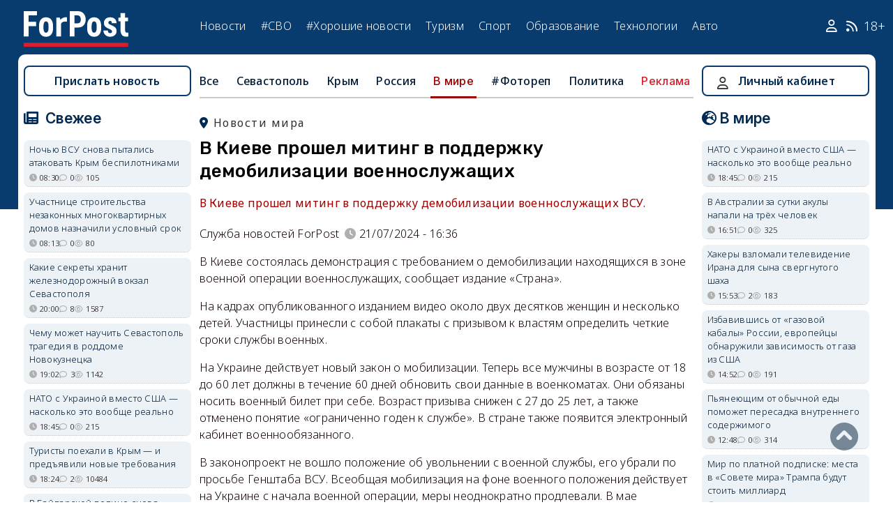

--- FILE ---
content_type: text/html; charset=UTF-8
request_url: https://sevastopol.su/news/v-kieve-proshel-miting-v-podderzhku-demobilizacii-voennosluzhaschikh
body_size: 22839
content:
<!DOCTYPE html><html lang="ru" dir="ltr" prefix="og: http://ogp.me/ns# article: http://ogp.me/ns/article# profile: http://ogp.me/ns/profile# fb: http://ogp.me/ns/fb#"><head><script type="text/javascript">
(function(m,e,t,r,i,k,a){
m[i]=m[i]||function(){(m[i].a=m[i].a||[]).push(arguments)};
m[i].l=1*new Date();
for (var j = 0; j < document.scripts.length; j++) {if (document.scripts[j].src === r) { return; }}
k=e.createElement(t),a=e.getElementsByTagName(t)[0],k.async=1,k.src=r,a.parentNode.insertBefore(k,a)
})(window, document,'script','https://mc.webvisor.org/metrika/tag_ww.js', 'ym');
ym(46137411, 'init', {clickmap:true, accurateTrackBounce:true, trackLinks:true});
</script><meta charset="utf-8" /><meta name="description" content="В Киеве прошел митинг в поддержку демобилизации военнослужащих ВСУ." /><meta name="abstract" content="В Киеве прошел митинг в поддержку демобилизации военнослужащих ВСУ." /><meta name="keywords" content="украинский конфликт, новости, события" /><meta name="robots" content="index, follow" /><link rel="canonical" href="https://sevastopol.su/news/v-kieve-proshel-miting-v-podderzhku-demobilizacii-voennosluzhaschikh" /><link rel="image_src" href="https://sevastopol.su/sites/default/files/styles/max_650x650/public/2024-07-21/1_8.jpg" /><meta name="author" content="ForPost - Новости Севастополя, Крыма, России и мира" /><meta name="generator" content="ForPost - Новости Севастополя, Крыма, России и мира" /><meta property="og:site_name" content="ForPost - Новости Севастополя, Крыма, России и мира" /><meta property="og:type" content="article" /><meta property="og:url" content="https://sevastopol.su/news/v-kieve-proshel-miting-v-podderzhku-demobilizacii-voennosluzhaschikh" /><meta property="og:title" content="В Киеве прошел митинг в поддержку демобилизации военнослужащих" /><meta property="og:description" content="В Киеве прошел митинг в поддержку демобилизации военнослужащих ВСУ." /><meta property="og:image" content="https://sevastopol.su/sites/default/files/styles/max_650x650/public/2024-07-21/1_8.jpg" /><meta property="og:image:url" content="https://sevastopol.su/sites/default/files/styles/max_650x650/public/2024-07-21/1_8.jpg" /><meta property="og:image:secure_url" content="https://sevastopol.su/sites/default/files/fp-logo_0.jpg" /><meta property="og:image:type" content="image/jpeg" /><meta property="og:image:width" content="650" /><meta property="og:image:height" content="365" /><meta property="og:video:height" content="134" /><meta property="og:updated_time" content="2024-07-22T04:03:33+03:00" /><meta property="og:email" content="moder_forpost@mail.ru" /><meta property="og:phone_number" content="+7 978 254-36-06" /><meta property="og:locale" content="ru_RU" /><meta property="article:author" content="Служба новостей ForPost" /><meta property="article:tag" content="украинский конфликт" /><meta property="article:published_time" content="2024-07-21T16:36:01+03:00" /><meta property="article:modified_time" content="2024-07-22T04:03:33+03:00" /><meta property="article:expiration_time" content="2024-07-22T04:03:33+03:00" /><meta name="Generator" content="Drupal 10 (https://www.drupal.org)" /><meta name="MobileOptimized" content="width" /><meta name="HandheldFriendly" content="true" /><meta name="viewport" content="width=device-width, initial-scale=1.0" /><script type="application/ld+json">{"@context": "https://schema.org","@graph": [{"@type": "NewsArticle","@id": "https://sevastopol.su/news/v-kieve-proshel-miting-v-podderzhku-demobilizacii-voennosluzhaschikh","name": "В Киеве прошел митинг в поддержку демобилизации военнослужащих","headline": "В Киеве прошел митинг в поддержку демобилизации военнослужащих","description": "В Киеве прошел митинг в поддержку демобилизации военнослужащих ВСУ.","about": ["В мире","украинский конфликт"],"image": {"@type": "ImageObject","url": "https://sevastopol.su/sites/default/files/styles/large/public/2024-07-21/1_8.jpg.webp","width": "480","height": "480"},"datePublished": "вс, 21/07/2024 - 16:36","dateModified": "2024-07-22T04:03:33+03:00","isAccessibleForFree": "True","author": {"@type": "NewsMediaOrganization","@id": "https://sevastopol.su/","name": "Служба Новостей ForPost","url": "https://sevastopol.su/","logo": {"@type": "ImageObject","url": "https://sevastopol.su/sites/default/files/styles/thumbnail/public/pictures/picture-51285-1524349918.png.webp","width": "100","height": "100"}}},{"@type": "NewsMediaOrganization","@id": "https://sevastopol.su/","description": "ForPost - sevastopol.SU Новостной портал","sameAs": ["https://vk.com/forpost_sev","https://ok.ru/guests","https://t.me/forpost_sev","https://dzen.ru/forpostnews","https://vk.com/publicsevastopollife"],"name": "ForPost - sevastopol.SU Новостной портал","url": "https://sevastopol.su/","logo": {"@type": "ImageObject","representativeOfPage": "True","url": "https://sevastopol.su/logo_image.jpg","width": "500","height": "280"}}]
}</script><link rel="icon" href="/sites/default/files/favicon_2.ico" type="image/vnd.microsoft.icon" /><link rel="amphtml" href="https://sevastopol.su/news/v-kieve-proshel-miting-v-podderzhku-demobilizacii-voennosluzhaschikh?amp" /><title>В Киеве прошел митинг в поддержку демобилизации военнослужащих</title><link rel="icon" type="image/png" sizes="16x16" href="/themes/contrib/basic/favicon/favicon-16x16.png"><link rel="icon" type="image/png" sizes="32x32" href="/themes/contrib/basic/favicon/favicon-32x32.png"><link rel="icon" rel="apple-touch-icon" type="image/png" sizes="180x180" href="/themes/contrib/basic/favicon/apple-touch-icon.png"><link rel="icon" rel="apple-touch-icon" type="image/png" sizes="120x120" href="/themes/contrib/basic/favicon/apple-touch-icon120.png"><link rel="icon" type="image/png" sizes="192x192" href="/themes/contrib/basic/favicon/android-chrome-192x192.png"><link rel="stylesheet" media="all" href="/sites/default/files/css/css__2FUKgip5pA4IDcB1RhdAlvuIhaScIb2cy9vkXbi0M4.css?delta=0&amp;language=ru&amp;theme=basic&amp;include=eJxFjFEKwzAMQy-UxUcqTuIOUzcudpKRnX5tYduPeHogJXTO8BRNKCFvVLipLZizWmGt8KO4mtZGtYRTEFS1HYXfFFYe5A0N0nX1r1-Ip6cgOLW3pbBnHWQTtFJWCYeKQLF-oMSLH8J18-DTG-1wTwfTy-HOuGvpQh8atUap" /><link rel="stylesheet" media="all" href="/sites/default/files/css/css_KmrCR_UQJLHheq9UoVOvQ6AeaNKDSv2txw8sjCb0XYA.css?delta=1&amp;language=ru&amp;theme=basic&amp;include=eJxFjFEKwzAMQy-UxUcqTuIOUzcudpKRnX5tYduPeHogJXTO8BRNKCFvVLipLZizWmGt8KO4mtZGtYRTEFS1HYXfFFYe5A0N0nX1r1-Ip6cgOLW3pbBnHWQTtFJWCYeKQLF-oMSLH8J18-DTG-1wTwfTy-HOuGvpQh8atUap" /><link rel="stylesheet" media="print" href="/sites/default/files/css/css_OIYfFUTM0Rp1XN54NXjIoGMdbMPwdQD7G-QFeDGdKh8.css?delta=2&amp;language=ru&amp;theme=basic&amp;include=eJxFjFEKwzAMQy-UxUcqTuIOUzcudpKRnX5tYduPeHogJXTO8BRNKCFvVLipLZizWmGt8KO4mtZGtYRTEFS1HYXfFFYe5A0N0nX1r1-Ip6cgOLW3pbBnHWQTtFJWCYeKQLF-oMSLH8J18-DTG-1wTwfTy-HOuGvpQh8atUap" /><link rel="stylesheet" media="all" href="/sites/default/files/css/css_5TFEM8waW2IwAmshCRKP-wJBiA0mKk5C5f3ifvC3DU0.css?delta=3&amp;language=ru&amp;theme=basic&amp;include=eJxFjFEKwzAMQy-UxUcqTuIOUzcudpKRnX5tYduPeHogJXTO8BRNKCFvVLipLZizWmGt8KO4mtZGtYRTEFS1HYXfFFYe5A0N0nX1r1-Ip6cgOLW3pbBnHWQTtFJWCYeKQLF-oMSLH8J18-DTG-1wTwfTy-HOuGvpQh8atUap" /><meta name="yandex-verification" content="8666fda4b81d96a4" /><meta name="yandex-verification" content="9cb98ca9b5f9161a" /><script>window.yaContextCb = window.yaContextCb || [] </script><script async src="https://yandex.ru/ads/system/context.js"></script><script async src="https://cdn.digitalcaramel.com/caramel.js"></script></head><body class="page-news-v-kieve-proshel-miting-v-podderzhku-demobilizacii-voennosluzhaschikh section-news role--anonymous with-subnav"><div class="dialog-off-canvas-main-canvas" data-off-canvas-main-canvas><div class="layout-container"> <header id="header"><div class="container"><div id="header-region"><div class="region region-header"><div id="block-basic-branding" class="coloumn-1 block-basic-branding block_it"> <a href="/" title="Главная" rel="home" class="site-logo"> <img src="/sites/default/files/fp-logo.svg" width="150" height="51" alt="Главная" /> </a></div><nav role="navigation" aria-labelledby="block-basic-main-menu-menu" id="block-basic-main-menu" class="coloumn-3 block block-menu navigation menu--main"><h2 id="block-basic-main-menu-menu">Меню</h2><ul class="menu"><li class="menu-item"> <a href="/all-news" title="Новости Севастополя, Крыма, России и Мира" data-drupal-link-system-path="all-news">Новости</a></li><li class="menu-item"> <a href="/all-news/sevastopol" title="Самые свежие и актуальные новости Севастополя" data-drupal-link-system-path="all-news/sevastopol">Севастополь</a></li><li class="menu-item"> <a href="/all-news/crimea" title="Самые свежие и актуальные новости Крыма" data-drupal-link-system-path="all-news/crimea">Крым</a></li><li class="menu-item"> <a href="/all-news/world" title="Мировые новости">Мировые новости</a></li><li class="menu-item"> <a href="/all-news/russia" title="Самые свежие и актуальные новости России" data-drupal-link-system-path="all-news/russia">Россия</a></li><li class="menu-item"> <a href="/tag/resonance" title="Резонанс" data-drupal-link-system-path="taxonomy/term/4722">Резонанс</a></li><li class="menu-item"> <a href="/special-operation" title="Спецоперация" data-drupal-link-system-path="special-operation">#СВО</a></li><li class="menu-item"> <a href="/tag/good-news" title="Хорошие новости" data-drupal-link-system-path="taxonomy/term/5765">#Хорошие новости</a></li><li class="menu-item"> <a href="/tourism/all" data-drupal-link-system-path="tourism/all">Туризм</a></li><li class="menu-item"> <a href="https://med.sevastopol.su" title="Актуальные статьи и новости о здоровье и медицине">Здоровье</a></li><li class="menu-item"> <a href="https://sport.sevastopol.su" title="Новости спорта">Спорт</a></li><li class="menu-item"> <a href="/study" title="Актуальные статьи и новости об образование" data-drupal-link-system-path="study">Образование</a></li><li class="menu-item"> <a href="https://tech.sevastopol.su/" title="Новости мира технологий, статьи, обзоры">Технологии</a></li><li class="menu-item"> <a href="https://auto.sevastopol.su/" title="Новости авто индустрии, статьи, обзоры">Авто</a></li></ul> </nav><div id="block-topright" class="coloumn-1 block-topright block_it"><div class="basic__body"> <a href="/user" class="fab fa-user social_icon" title="Личный Кабинет"> </a> <a href="/content/rss-feed" class="fab fa-rss social_icon"> </a> <span class="age-limited">18+</span></div></div></div></div></div> </header> <main id="main"><div class="container"><div id="content-wrapper"> <section id="content"><div id="content-header"><div id="highlighted"><div class="region region-highlighted"><div data-drupal-messages-fallback class="hidden"></div></div></div></div><div id="content-area"><div class="region region-content"><div id="block-basic-content" class="block-basic-content block_it"><div class="mobile-important-placeholder "></div><ul itemscope itemtype="http://schema.org/SiteNavigationElement"	class="second-node-menu mobile-hidden"><li><a itemprop="url" title="ForPost - Все новости" href="/all-news">Все</a></li><li ><a itemprop="url" title="ForPost - Новости Севастополя" href="/all-news/sevastopol">Севастополь</a></li><li ><a itemprop="url" title="ForPost - Новости Крыма" href="/all-news/crimea">Крым</a></li><li ><a itemprop="url" title="ForPost - Новости России" href="/all-news/russia">Россия</a></li><li class="active" class="tablet-hidden"><a itemprop="url" title="ForPost - Новости Мира" href="/all-news/worlds">В	мире</a></li><li><a itemprop="url" title="ForPost - Фоторепортаж" href="/tag/fotorep">#Фотореп</a></li><li class="tablet-hidden"><a itemprop="url" title="ForPost - Политика" href="https://politika.sevastopol.su/">Политика</a></li><li><a class="link" href="https://sevastopol.su/content/reklama-na-sayte">Реклама</a></li></ul><article itemscope itemtype="https://schema.org/NewsArticle"><h2 class="location"><a title="Новости мира | ForPost" href="/all-news/worlds"><span itemprop="about">Новости мира</span></a></h2><div class="flex no-wrap space-between"><div><h1 itemprop="headline">В Киеве прошел митинг в поддержку демобилизации военнослужащих</h1><p><div class="news__preview-text">В Киеве прошел митинг в поддержку демобилизации военнослужащих ВСУ.</div></p></div></div><div class="flex icons"><div class="news__author-of-text"><div>Служба новостей ForPost</div></div><div class="news__node-post-date">21/07/2024 - 16:36</div></div><div class="layout layout--onecol"><div itemprop="articleBody" class="layout__region layout__region--content"><p>В Киеве состоялась демонстрация с требованием о демобилизации находящихся в зоне военной операции военнослужащих, сообщает издание «Страна».</p><p>На кадрах опубликованного изданием видео около двух десятков женщин и несколько детей. Участницы принесли с собой плакаты с призывом к властям определить четкие сроки службы военных.</p><p>На Украине действует новый закон о мобилизации. Теперь все мужчины в возрасте от 18 до 60 лет должны в течение 60 дней обновить свои данные в военкоматах. Они обязаны носить военный билет при себе. Возраст призыва снижен с 27 до 25 лет, а также отменено понятие «ограниченно годен к службе». В стране также появится электронный кабинет военнообязанного.</p><p>В законопроект не вошло положение об увольнении с военной службы, его убрали по просьбе Генштаба ВСУ. Всеобщая мобилизация на фоне военного положения действует на Украине с начала военной операции, меры неоднократно продлевали. В мае президент страны Владимир Зеленский в очередной раз продлил военное положение и мобилизацию до 11 августа 2024 года.</p></div></div></article><div class="news__sources"><div>Источники</div><div><div><a href="https://www.rbc.ru/rbcfreenews/669c4dbc9a794746243a6e1a?utm_source=yxnews&amp;utm_medium=desktop" rel="nofollow" target="_blank">РБК</a></div></div></div><div class="news__dynamic-token-fieldnode-number-of-views"><div class="view-icon icon viewed">359</div></div> <link rel="stylesheet" media="all" href="/sites/default/files/css/css_DLvdwKtCMA0pJ9kEjJjyf6iefhDbNJ-9aDSThEQXxQk.css?delta=0&amp;language=ru&amp;theme=basic&amp;include=eJxLy0lM108DEno5mXnZ8YlZiRUARyMHQw&amp;exclude=[base64]" /><div class="flex between"><div class="news__dynamic-block-fieldnode-podelitsya-novostyu"><div class="basic__body"><div class="field__label">Поделитесь:</div><div class="ya-share2" data-curtain data-size="l" data-color-scheme="whiteblack" data-limit="3" data-services="vkontakte,odnoklassniki,telegram"></div></div></div><fieldset class="js-form-item form-item js-form-wrapper form-wrapper"><legend> <span class="fieldset-legend">Оцените статью:</span></legend><div class="fieldset-wrapper"><div class="news__rey"><form class="fivestar-form-1" id="vote" data-drupal-selector="fivestar-form-1" action="/news/v-kieve-proshel-miting-v-podderzhku-demobilizacii-voennosluzhaschikh" method="post" accept-charset="UTF-8"><div class="clearfix fivestar-average-text fivestar-average-stars fivestar-form-item fivestar-basic"><div class="js-form-item form-item js-form-type-fivestar form-type-fivestar js-form-item-vote form-item-vote form-no-label"><div class="fivestar-static-form-item"><div class="js-form-item form-item js-form-type-item form-type-item js-form-item- form-item-"><div class="fivestar-basic"><div class="fivestar-widget-static fivestar-widget-static-vote fivestar-widget-static-5 clearfix"><div class="star star-1 star-odd star-first"> <span class="on"> 1 </span></div><div class="star star-2 star-even"> <span class="off"> </span></div><div class="star star-3 star-odd"> <span class="off"> </span></div><div class="star star-4 star-even"> <span class="off"> </span></div><div class="star star-5 star-odd star-last"> <span class="off"> </span></div></div></div><div class="description"><div class="fivestar-summary fivestar-summary-average-count"> <span class="average-rating"> В среднем: <span>1</span> </span> <span class="total-votes"> (<span>1</span> голос) </span></div></div></div></div></div></div><input class="js-hide button js-form-submit form-submit" data-drupal-selector="edit-submit" type="submit" id="edit-submit" name="op" value="Rate" /><input autocomplete="off" data-drupal-selector="form-akuq-j3ik0bufd0l0w39ixuwdb2bphompybxirsksow" type="hidden" name="form_build_id" value="form-akuQ-J3Ik0BuFd0L0W39ixuWDb2BPHOmPyBxirSKSOw" /><input data-drupal-selector="edit-fivestar-form-1" type="hidden" name="form_id" value="fivestar_form_1" /></form></div></div></fieldset></div><div class="news__dynamic-block-fieldnode-tegi-"><div class="views-element-container"><div class="tags"><div class="view-header"><div class="field__label"> Теги:</div></div><div class="view-content"><div class="tag"><div><span><a href="/tag/ukrainian-conflict" title="ForPost Новости - украинский конфликт"><span>украинский конфликт</span></a></span></div></div></div><div class="view-footer"></div></div></div></div><div class="news__dynamic-block-fieldnode-chitayte-takzhe-"><div class="views-element-container"><div class="news"><div class="view-header"><div class="field__label">Читать также:</div></div><div class="view-content"><div class="width-48 views-row"><div class="flex no-wrap mobile-center "><div class="relative"><div class="image"> <a href="/news/avdeevka-eto-progulka-tankist-proshedshiy-ad-mariupolya-rasskazal-o-budnyakh-svo?read-more" title="«Авдеевка — это прогулка»: танкист, прошедший ад Мариуполя, рассказал о буднях СВО"> <img loading="lazy" src="/sites/default/files/styles/240x135/public/2026-01-18/1000006005.jpg.webp" title="«Авдеевка — это прогулка»: танкист, прошедший ад Мариуполя, рассказал о буднях СВО" alt="«Авдеевка — это прогулка»: танкист, прошедший ад Мариуполя, рассказал о буднях СВО"> </a></div></div><div><p> <a href="/news/avdeevka-eto-progulka-tankist-proshedshiy-ad-mariupolya-rasskazal-o-budnyakh-svo?read-more" title="«Авдеевка — это прогулка»: танкист, прошедший ад Мариуполя, рассказал о буднях СВО"> «Авдеевка — это прогулка»: танкист, прошедший ад Мариуполя, рассказал о буднях СВО </a></p></div></div></div><div class="width-48 views-row"><div class="flex no-wrap mobile-center "><div class="relative"><div class="image"> <a href="/news/rossiya-i-ukraina-dogovorilis-o-lokalnom-prekraschenii-ognya-radi-yadernoy-bezopasnosti?read-more" title="Россия и Украина договорились о локальном прекращении огня ради ядерной безопасности"> <img loading="lazy" src="/sites/default/files/styles/240x135/public/2026-01-17/rossiya-ukraina-vremennoe-lokalnoe-prekraschenie-ognya-zaes.jpg.webp" title="Россия и Украина договорились о локальном прекращении огня ради ядерной безопасности" alt="Россия и Украина договорились о локальном прекращении огня ради ядерной безопасности"> </a></div></div><div><p> <a href="/news/rossiya-i-ukraina-dogovorilis-o-lokalnom-prekraschenii-ognya-radi-yadernoy-bezopasnosti?read-more" title="Россия и Украина договорились о локальном прекращении огня ради ядерной безопасности"> Россия и Украина договорились о локальном прекращении огня ради ядерной безопасности </a></p></div></div></div><div class="width-48 views-row"><div class="flex no-wrap mobile-center "><div class="relative"><div class="image"> <a href="/news/minoborony-raskrylo-detali-novogo-udara-oreshnikom-po-ukraine?read-more" title="Минобороны раскрыло детали нового удара «Орешником» по Украине"> <img loading="lazy" src="/sites/default/files/styles/240x135/public/2026-01-12/oreshnik_udar_minoborony_lvov_svo.jpg.webp" title="Минобороны раскрыло детали нового удара «Орешником» по Украине" alt="Минобороны раскрыло детали нового удара «Орешником» по Украине"> </a></div></div><div><p> <a href="/news/minoborony-raskrylo-detali-novogo-udara-oreshnikom-po-ukraine?read-more" title="Минобороны раскрыло детали нового удара «Орешником» по Украине"> Минобороны раскрыло детали нового удара «Орешником» по Украине </a></p></div></div></div><div class="width-48 views-row"><div class="flex no-wrap mobile-center "><div class="relative"><div class="image"> <a href="/news/celi-udara-dostignuty-na-ataku-po-rezidencii-putina-otvetili-oreshnikom?read-more" title="«Цели удара достигнуты». На атаку по резиденции Путина ответили «Орешником»"> <img loading="lazy" src="/sites/default/files/styles/240x135/public/2026-01-09/rossiya-ispolzovanie-primenenie-raketa-kompleks-oreshnik-ukraina-yanvar-2026-god_0.jpg.webp" title="«Цели удара достигнуты». На атаку по резиденции Путина ответили «Орешником»" alt="«Цели удара достигнуты». На атаку по резиденции Путина ответили «Орешником»"> </a></div></div><div><p> <a href="/news/celi-udara-dostignuty-na-ataku-po-rezidencii-putina-otvetili-oreshnikom?read-more" title="«Цели удара достигнуты». На атаку по резиденции Путина ответили «Орешником»"> «Цели удара достигнуты». На атаку по резиденции Путина ответили «Орешником» </a></p></div></div></div><div class="width-48 views-row"><div class="flex no-wrap mobile-center "><div class="relative"><div class="image"> <a href="/news/o-chyom-dogovorilis-soyuzniki-ukrainy-v-parizhe-opublikovan-polnyy-tekst-deklaracii?read-more" title="О чём договорились союзники Украины в Париже: опубликован полный текст декларации"> <img loading="lazy" src="/sites/default/files/styles/240x135/public/2026-01-07/peregovory-obryv-konflikt-ukraina.jpg.webp" title="О чём договорились союзники Украины в Париже: опубликован полный текст декларации" alt="О чём договорились союзники Украины в Париже: опубликован полный текст декларации"> </a></div></div><div><p> <a href="/news/o-chyom-dogovorilis-soyuzniki-ukrainy-v-parizhe-opublikovan-polnyy-tekst-deklaracii?read-more" title="О чём договорились союзники Украины в Париже: опубликован полный текст декларации"> О чём договорились союзники Украины в Париже: опубликован полный текст декларации </a></p></div></div></div><div class="width-48 views-row"><div class="flex no-wrap mobile-center "><div class="relative"><div class="image"> <a href="/news/ukraina-poluchila-dve-sistemy-pvo-patriot-ot-germanii?read-more" title="Украина получила две системы ПВО Patriot от Германии"> <img loading="lazy" src="/sites/default/files/styles/240x135/public/2026-01-02/patriot.jpg.webp" title="Украина получила две системы ПВО Patriot от Германии" alt="Украина получила две системы ПВО Patriot от Германии"> </a></div></div><div><p> <a href="/news/ukraina-poluchila-dve-sistemy-pvo-patriot-ot-germanii?read-more" title="Украина получила две системы ПВО Patriot от Германии"> Украина получила две системы ПВО Patriot от Германии </a></p></div></div></div></div><div class="view-footer"></div></div></div></div><div class="news__dynamic-block-fieldnode--mesto-16-pered-kommentariyami-v"><div class="views-element-container"><div class="advert"><div class="view-content"><div><div id="yandex_rtb_R-A-130997-11"></div><script>
window.yaContextCb.push(()=>{
Ya.Context.AdvManager.render({
"blockId": "R-A-130997-11",
"renderTo": "yandex_rtb_R-A-130997-11"
})
})
</script></div></div></div></div></div> <section id="node-news-comment-node-news" class="comments"><div class="link_button_blue"><a href="/user">Авторизуйтесь, чтобы читать все комментарии</a></div> </section></div><div class="views-element-container block-views-block-novosti-block-16 block_it" id="block-views-block-novosti-block-16"><div><div class="slider"><div class="view-header"><div class="field__label">Главное за день</div></div><div class="view-content"><div class="dotted views-row"><div class="flex mobile-center "><div class="relative"><div class="image"> <a href="/news/turisty-vernulis-v-krym-i-predyavili-novye-trebovaniya" title="Туристы поехали в Крым — и предъявили новые требования"><img loading="lazy" src="/sites/default/files/styles/240x135/public/2026-01-19/1-krym-yalta-turisty-leto-kurort-sezon.jpg.webp" title="Туристы поехали в Крым — и предъявили новые требования" alt="Туристы поехали в Крым — и предъявили новые требования"> </a></div><div class="tag"><a href="/tag/%D1%82%D1%83%D1%80%D0%B8%D0%B7%D0%BC" title="ForPost - туризм">туризм</a></div></div><div><p class="large"><a href="/news/turisty-vernulis-v-krym-i-predyavili-novye-trebovaniya" title="Туристы поехали в Крым — и предъявили новые требования"> Туристы поехали в Крым — и предъявили новые требования </a><div class="review">Поступления от туризма в республиканский бюджет в 2025 году удвоились.</div><div class="flex icons "><div class="icon clock" title="пн, 19/01/2026 - 18:24 ">18:24</div><div class="icon comment">2</div><div class="icon viewed">10484</div><div class="icon photo"></div></div></div></div></div><div class="dotted views-row"><div class="flex mobile-center "><div class="relative"><div class="image"> <a href="/news/kreschenskie-kupaniya-po-sevastopolski" title="Крещенские купания по-севастопольски"><img loading="lazy" src="/sites/default/files/styles/240x135/public/2026-01-19/h07r0825.jpg.webp" title="Крещенские купания по-севастопольски" alt="Крещенские купания по-севастопольски"> </a></div><div class="tag"><a href="/tag/%D1%84%D0%BE%D1%82%D0%BE%D1%80%D0%B5%D0%BF" title="ForPost - фотореп">фотореп</a></div></div><div><p class="large"><a href="/news/kreschenskie-kupaniya-po-sevastopolski" title="Крещенские купания по-севастопольски"> Крещенские купания по-севастопольски </a><div class="review">Теперь в основном люди окунаются в реке Героон, а не в Карантинной бухте.</div><div class="flex icons "><div class="icon clock" title="пн, 19/01/2026 - 16:00 ">16:00</div><div class="icon comment">6</div><div class="icon viewed">2099</div><div class="icon photo"></div></div></div></div></div><div class="dotted views-row"><div class="flex mobile-center "><div class="relative"><div class="image"> <a href="/news/morozy-pogruzili-krymskie-ulicy-v-temnotu" title="Морозы оставили крымские улицы без света"><img loading="lazy" src="/sites/default/files/styles/240x135/public/2026-01-19/krym-moroz-elektroenergiya-ulichnoe-osveschenie-ogranicheniya.jpeg.webp" title="Морозы оставили крымские улицы без света" alt="Морозы оставили крымские улицы без света"> </a></div><div class="tag"><a href="/tag/%D1%8D%D0%BD%D0%B5%D1%80%D0%B3%D0%BE%D1%81%D0%BD%D0%B0%D0%B1%D0%B6%D0%B5%D0%BD%D0%B8%D0%B5" title="ForPost - энергоснабжение">энергоснабжение</a></div></div><div><p class="large"><a href="/news/morozy-pogruzili-krymskie-ulicy-v-temnotu" title="Морозы оставили крымские улицы без света"> Морозы оставили крымские улицы без света </a><div class="review">Из-за перегрузки сетей жителей региона призвали экономить электричество.</div><div class="flex icons "><div class="icon clock" title="пн, 19/01/2026 - 14:28 ">14:28</div><div class="icon comment">2</div><div class="icon viewed">1358</div></div></div></div></div><div class="dotted views-row"><div class="flex mobile-center "><div class="relative"><div class="image"> <a href="/news/zakrytye-dorogi-i-snezhnye-barkhany-kakoy-udar-nanyos-ocherednoy-shtorm-krymu" title="Закрытые дороги и снежные «барханы»: какой удар нанёс очередной шторм Крыму"><img loading="lazy" src="/sites/default/files/styles/240x135/public/2026-01-19/1-krym-bakhchisarayskiy-rayon-gora-boyka-sneg-zima-osadki-pogoda-dorogi-1.jpg.webp" title="Закрытые дороги и снежные «барханы»: какой удар нанёс очередной шторм Крыму" alt="Закрытые дороги и снежные «барханы»: какой удар нанёс очередной шторм Крыму"> </a></div><div class="tag"><a href="/tag/%D0%BF%D0%BE%D0%B3%D0%BE%D0%B4%D0%B0" title="ForPost - погода">погода</a></div></div><div><p class="large"><a href="/news/zakrytye-dorogi-i-snezhnye-barkhany-kakoy-udar-nanyos-ocherednoy-shtorm-krymu" title="Закрытые дороги и снежные «барханы»: какой удар нанёс очередной шторм Крыму"> Закрытые дороги и снежные «барханы»: какой удар нанёс очередной шторм Крыму </a><div class="review">Дорожные службы республики работают в усиленном режиме.</div><div class="flex icons "><div class="icon clock" title="пн, 19/01/2026 - 12:24 ">12:24</div><div class="icon comment">1</div><div class="icon viewed">1661</div><div class="icon photo"></div></div></div></div></div><div class="dotted views-row"><div class="flex mobile-center "><div class="relative"><div class="image"> <a href="/news/v-krymu-proschayutsya-s-vladykoy-lazarem" title="В Крыму прощаются с Владыкой Лазарем "><img loading="lazy" src="/sites/default/files/styles/240x135/public/2026-01-18/krym-lazar-vladyka-cerkov-eparkhiya-rostislav-shvec.jpg.webp" title="В Крыму прощаются с Владыкой Лазарем " alt="В Крыму прощаются с Владыкой Лазарем "> </a></div><div class="tag"><a href="/tag/%D0%BF%D0%B0%D0%BC%D1%8F%D1%82%D1%8C" title="ForPost - память">память</a></div></div><div><p class="large"><a href="/news/v-krymu-proschayutsya-s-vladykoy-lazarem" title="В Крыму прощаются с Владыкой Лазарем "> В Крыму прощаются с Владыкой Лазарем </a><div class="review">Священнослужитель больше 30 лет возрождал православие в Крыму.</div><div class="flex icons "><div class="icon clock" title="вс, 18/01/2026 - 16:32 ">16:32</div><div class="icon comment">1</div><div class="icon viewed">2774</div><div class="icon photo"></div></div></div></div></div><div class="dotted views-row"><div class="flex mobile-center "><div class="relative"><div class="image"> <a href="/news/gde-sevastopolcy-smogut-zayti-v-vodu-na-kreschenie-gospodne" title="Где севастопольцы смогут зайти в воду на Крещение Господне"><img loading="lazy" src="/sites/default/files/styles/240x135/public/2026-01-18/kreschenie-kupanie-novyy-khersones-reka-geroon-sevastopol.jpg.webp" title="Где севастопольцы смогут зайти в воду на Крещение Господне" alt="Где севастопольцы смогут зайти в воду на Крещение Господне"> </a></div><div class="tag"><a href="/tag/%D0%9A%D1%80%D0%B5%D1%89%D0%B5%D0%BD%D0%B8%D0%B5" title="ForPost - Крещение">Крещение</a></div></div><div><p class="large"><a href="/news/gde-sevastopolcy-smogut-zayti-v-vodu-na-kreschenie-gospodne" title="Где севастопольцы смогут зайти в воду на Крещение Господне"> Где севастопольцы смогут зайти в воду на Крещение Господне </a><div class="review">В этом году в городе оборудовано 9 безопасных мест для купания.</div><div class="flex icons "><div class="icon clock" title="вс, 18/01/2026 - 09:12 ">09:12</div><div class="icon comment">20</div><div class="icon viewed">2678</div></div></div></div></div></div><div class="view-footer"></div></div></div></div><div class="views-element-container block-basic-views-block-novosti-block-21 block_it" id="block-basic-views-block-novosti-block-21"><div><div class="slider"><div class="view-header"><div class="field__label">Туризм</div></div><div class="view-content"><div class="dotted views-row"><div class="flex mobile-center "><div class="relative"><div class="image"> <a href="/news/turisty-vernulis-v-krym-i-predyavili-novye-trebovaniya" title="Туристы поехали в Крым — и предъявили новые требования"><img loading="lazy" src="/sites/default/files/styles/240x135/public/2026-01-19/1-krym-yalta-turisty-leto-kurort-sezon.jpg.webp" title="Туристы поехали в Крым — и предъявили новые требования" alt="Туристы поехали в Крым — и предъявили новые требования"></a></div><div class="tag"><a href="/tag/%D1%82%D1%83%D1%80%D0%B8%D0%B7%D0%BC" title="ForPost - туризм">туризм</a></div></div><div><p class="large"> <a href="/news/turisty-vernulis-v-krym-i-predyavili-novye-trebovaniya" title="Туристы поехали в Крым — и предъявили новые требования"> Туристы поехали в Крым — и предъявили новые требования </a></p><div class="review">Поступления от туризма в республиканский бюджет в 2025 году удвоились.</div><div class="flex icons "><div class="icon clock" title="пн, 19/01/2026 - 18:24 ">18:24</div><div class="icon comment">2</div><div class="icon viewed">10484</div><div class="icon photo"></div></div></div></div></div><div class="dotted views-row"><div class="flex mobile-center "><div class="relative"><div class="image"> <a href="/news/v-avstralii-za-sutki-akuly-napali-na-tryokh-chelovek" title="В Австралии за сутки акулы напали на трёх человек"><img loading="lazy" src="/sites/default/files/styles/240x135/public/2026-01-19/avstraliya-napadeniya-akul-sidney-tri-sluchaya-za-sutki-akula-byk-12-letniy-malchik-syorfing-gospitalizaciya-plyazhi-zakryty-novyy-yuzhnyy-uels-2026.jpg.webp" title="В Австралии за сутки акулы напали на трёх человек" alt="В Австралии за сутки акулы напали на трёх человек"></a></div><div class="tag"><a href="/tag/%D0%BC%D0%BE%D1%80%D0%B5" title="ForPost - море">море</a></div></div><div><p class="large"> <a href="/news/v-avstralii-za-sutki-akuly-napali-na-tryokh-chelovek" title="В Австралии за сутки акулы напали на трёх человек"> В Австралии за сутки акулы напали на трёх человек </a></p><div class="review">Две жертвы были госпитализированы.</div><div class="flex icons "><div class="icon clock" title="пн, 19/01/2026 - 16:51 ">16:51</div><div class="icon comment">0</div><div class="icon viewed">325</div></div></div></div></div><div class="dotted views-row"><div class="flex mobile-center "><div class="relative"><div class="image"> <a href="/tourism/kakie-artefakty-udalos-vernut-v-kollekciyu-byvshey-carskoy-rezidencii-v-krymu" title="Какие артефакты удалось вернуть в коллекцию бывшей царской резиденции в Крыму"><img loading="lazy" src="/sites/default/files/styles/240x135/public/2026-01-17/krym-livadiya-dvorec-eksponaty-kollekciya-istoriya-car-romanov-nikolay2.jpg.webp" title="Какие артефакты удалось вернуть в коллекцию бывшей царской резиденции в Крыму" alt="Какие артефакты удалось вернуть в коллекцию бывшей царской резиденции в Крыму"></a></div><div class="tag"><a href="/tag/%D0%BC%D0%BE%D0%BD%D0%B0%D1%80%D1%85%D0%B8%D1%8F" title="ForPost - монархия">монархия</a></div></div><div><p class="large"> <a href="/tourism/kakie-artefakty-udalos-vernut-v-kollekciyu-byvshey-carskoy-rezidencii-v-krymu" title="Какие артефакты удалось вернуть в коллекцию бывшей царской резиденции в Крыму"> Какие артефакты удалось вернуть в коллекцию бывшей царской резиденции в Крыму </a></p><div class="review">Большинство экспонатов хранят память о членах императорской семьи.</div><div class="flex icons "><div class="icon clock" title="вс, 18/01/2026 - 10:34 ">10:34</div><div class="icon comment">0</div><div class="icon viewed">4217</div></div></div></div></div><div class="dotted views-row"><div class="flex mobile-center "><div class="relative"><div class="image"> <a href="/news/uluchshit-li-novyy-zakon-situaciyu-s-detskim-otdykhom-v-sevastopole" title="Губернаторов сделают главными за детский отдых: что это значит для Севастополя"><img loading="lazy" src="/sites/default/files/styles/240x135/public/2026-01-16/sportploschadka_basketbol_zabroshka_omega_sevastopol.png.webp" title="Губернаторов сделают главными за детский отдых: что это значит для Севастополя" alt="Губернаторов сделают главными за детский отдых: что это значит для Севастополя"></a></div><div class="tag"><a href="/tag/%D0%B4%D0%B5%D1%82%D0%B8" title="ForPost - дети">дети</a></div></div><div><p class="large"> <a href="/news/uluchshit-li-novyy-zakon-situaciyu-s-detskim-otdykhom-v-sevastopole" title="Губернаторов сделают главными за детский отдых: что это значит для Севастополя"> Губернаторов сделают главными за детский отдых: что это значит для Севастополя </a></p><div class="review">В городе-герое эта практика уже существует, а настоящая проблема с отдыхом детей кроется в другом.</div><div class="flex icons "><div class="icon clock" title="вс, 18/01/2026 - 10:08 ">10:08</div><div class="icon comment">6</div><div class="icon viewed">1360</div></div></div></div></div><div class="dotted views-row"><div class="flex mobile-center "><div class="relative"><div class="image"> <a href="/news/kakaya-strana-ostayotsya-samoy-dostupnoy-i-otkrytoy-turistam-iz-rossii-v-2026-godu" title="Какая страна остаётся самой доступной и открытой туристам из России в 2026 году"><img loading="lazy" src="/sites/default/files/styles/240x135/public/2026-01-17/1-belarus-belorussiya-chto-nuzhno-znat-turstam-iz-rossii.jpg.webp" title="Какая страна остаётся самой доступной и открытой туристам из России в 2026 году" alt="Какая страна остаётся самой доступной и открытой туристам из России в 2026 году"></a></div><div class="tag"><a href="/tag/%D0%BF%D1%83%D1%82%D0%B5%D1%88%D0%B5%D1%81%D1%82%D0%B2%D0%B8%D1%8F" title="ForPost - путешествия">путешествия</a></div></div><div><p class="large"> <a href="/news/kakaya-strana-ostayotsya-samoy-dostupnoy-i-otkrytoy-turistam-iz-rossii-v-2026-godu" title="Какая страна остаётся самой доступной и открытой туристам из России в 2026 году"> Какая страна остаётся самой доступной и открытой туристам из России в 2026 году </a></p><div class="review">Большой материал ForPost для людей, раздумывающих над поездкой в Беларусь.</div><div class="flex icons "><div class="icon clock" title="сб, 17/01/2026 - 17:19 ">17:19</div><div class="icon comment">2</div><div class="icon viewed">1972</div></div></div></div></div><div class="dotted views-row"><div class="flex mobile-center "><div class="relative"><div class="image"> <a href="/news/otkryta-li-gruziya-dlya-rossiyan-rodivshikhsya-v-sevastopole-i-krymu" title="Открыта ли Грузия для россиян, родившихся в Севастополе и Крыму?"><img loading="lazy" src="/sites/default/files/styles/240x135/public/2026-01-15/gruziya-forpost-2.jpeg.webp" title="Открыта ли Грузия для россиян, родившихся в Севастополе и Крыму?" alt="Открыта ли Грузия для россиян, родившихся в Севастополе и Крыму?"></a></div><div class="tag"><a href="/tag/%D1%82%D1%83%D1%80%D0%B8%D0%B7%D0%BC" title="ForPost - туризм">туризм</a></div></div><div><p class="large"> <a href="/news/otkryta-li-gruziya-dlya-rossiyan-rodivshikhsya-v-sevastopole-i-krymu" title="Открыта ли Грузия для россиян, родившихся в Севастополе и Крыму?"> Открыта ли Грузия для россиян, родившихся в Севастополе и Крыму? </a></p><div class="review"> Всё решает человеческий фактор на таможне.</div><div class="flex icons "><div class="icon clock" title="чт, 15/01/2026 - 20:00 ">20:00</div><div class="icon comment">18</div><div class="icon viewed">4181</div><div class="icon photo"></div></div></div></div></div></div><div class="view-footer"></div></div></div></div><div id="block-podpiska" class="block-podpiska block_it"><div class="basic__body"><script defer type="text/javascript" src="/libraries/popup.js?v3"></script></div></div><div id="block-basic-cookiesui" class="block-basic-cookiesui block_it"><div id="cookiesjsr" data-nosnippet></div></div></div></div> </section> <aside id="sidebar-first" class="column sidebar first"><div class="region region-sidebar-first"><div id="block-prislatnovost" class="block-prislatnovost block_it"><div class="basic__body"><div class="link_button_blue"><a title="Прислать новость" href="/prislat-novost">Прислать новость</a></div></div></div><div class="views-element-container fresh block-views-block-novosti-block-1 block_it" id="block-views-block-novosti-block-1"><div class="field__label"> Свежее</div><div><div class="news news-right-column"><div class="view-content"><div><ul><li class="dotted"><div> <a href="/news/nochyu-vsu-snova-pytalis-atakovat-krym-bespilotnikami" title="Ночью ВСУ снова пытались атаковать Крым беспилотниками"> Ночью ВСУ снова пытались атаковать Крым беспилотниками </a></div><div class="flex icons"><div class="icon clock"><span title="вт, 20/01/2026 - 08:30
"><time datetime="2026-01-20T08:30:03+03:00" class="datetime">08:30</time></span></div><div class="icon comment">0</div><div class="icon viewed">105</div></div></li><li class="dotted"><div> <a href="/news/uchastnice-stroitelstva-nezakonnykh-mnogokvartirnykh-domov-naznachili-uslovnyy-srok" title="Участнице строительства незаконных многоквартирных домов назначили условный срок"> Участнице строительства незаконных многоквартирных домов назначили условный срок </a></div><div class="flex icons"><div class="icon clock"><span title="вт, 20/01/2026 - 08:13
"><time datetime="2026-01-20T08:13:40+03:00" class="datetime">08:13</time></span></div><div class="icon comment">0</div><div class="icon viewed">80</div></div></li><li class="dotted"><div> <a href="/news/kakie-sekrety-khranit-zheleznodorozhnyy-vokzal-sevastopolya" title="Какие секреты хранит железнодорожный вокзал Севастополя"> Какие секреты хранит железнодорожный вокзал Севастополя </a></div><div class="flex icons"><div class="icon clock"><span title="пн, 19/01/2026 - 20:00
"><time datetime="2026-01-19T20:00:03+03:00" class="datetime">20:00</time></span></div><div class="icon comment">8</div><div class="icon viewed">1587</div></div></li><li class="dotted"><div> <a href="/news/chemu-mozhet-nauchit-sevastopol-tragediya-v-roddome-novokuznecka" title="Чему может научить Севастополь трагедия в роддоме Новокузнецка"> Чему может научить Севастополь трагедия в роддоме Новокузнецка </a></div><div class="flex icons"><div class="icon clock"><span title="пн, 19/01/2026 - 19:02
"><time datetime="2026-01-19T19:02:03+03:00" class="datetime">19:02</time></span></div><div class="icon comment">3</div><div class="icon viewed">1142</div></div></li><li class="dotted"><div> <a href="/news/nato-s-ukrainoy-vmesto-ssha-naskolko-eto-voobsche-realno" title="НАТО с Украиной вместо США — насколько это вообще реально"> НАТО с Украиной вместо США — насколько это вообще реально </a></div><div class="flex icons"><div class="icon clock"><span title="пн, 19/01/2026 - 18:45
"><time datetime="2026-01-19T18:45:00+03:00" class="datetime">18:45</time></span></div><div class="icon comment">0</div><div class="icon viewed">215</div></div></li><li class="dotted"><div> <a href="/news/turisty-vernulis-v-krym-i-predyavili-novye-trebovaniya" title="Туристы поехали в Крым — и предъявили новые требования"> Туристы поехали в Крым — и предъявили новые требования </a></div><div class="flex icons"><div class="icon clock"><span title="пн, 19/01/2026 - 18:24
"><time datetime="2026-01-19T18:24:03+03:00" class="datetime">18:24</time></span></div><div class="icon comment">2</div><div class="icon viewed">10484</div></div></li><li class="dotted"><div> <a href="/news/v-baydarskoy-doline-snova-smenitsya-perevozchik" title="В Байдарской долине снова сменится перевозчик"> В Байдарской долине снова сменится перевозчик </a></div><div class="flex icons"><div class="icon clock"><span title="пн, 19/01/2026 - 18:00
"><time datetime="2026-01-19T18:00:03+03:00" class="datetime">18:00</time></span></div><div class="icon comment">2</div><div class="icon viewed">758</div></div></li><li class="dotted"><div> <a href="/news/pensii-v-krymu-podrosli-i-eto-kasaetsya-dazhe-tekh-kto-eschyo-rabotaet" title="Пенсии в Крыму подросли — и это касается даже тех, кто ещё работает"> Пенсии в Крыму подросли — и это касается даже тех, кто ещё работает </a></div><div class="flex icons"><div class="icon clock"><span title="пн, 19/01/2026 - 17:30
"><time datetime="2026-01-19T17:30:02+03:00" class="datetime">17:30</time></span></div><div class="icon comment">8</div><div class="icon viewed">2090</div></div></li><li class="dotted"><div> <a href="/news/travma-vmesto-vospitaniya-pochemu-uchitelya-i-psikhologi-ne-veryat-v-ocenku-za-povedenie" title="Травма вместо воспитания: почему учителя и психологи не верят в оценку за поведение"> Травма вместо воспитания: почему учителя и психологи не верят в оценку за поведение </a></div><div class="flex icons"><div class="icon clock"><span title="пн, 19/01/2026 - 17:15
"><time datetime="2026-01-19T17:15:02+03:00" class="datetime">17:15</time></span></div><div class="icon comment">7</div><div class="icon viewed">945</div></div></li><li class="dotted"><div> <a href="/news/edinyy-fasad-raznye-epokhi-stoit-li-sevastopolyu-unificirovat-vyveski" title="Единый фасад, разные эпохи: стоит ли Севастополю унифицировать вывески"> Единый фасад, разные эпохи: стоит ли Севастополю унифицировать вывески </a></div><div class="flex icons"><div class="icon clock"><span title="пн, 19/01/2026 - 17:14
"><time datetime="2026-01-19T17:14:36+03:00" class="datetime">17:14</time></span></div><div class="icon comment">3</div><div class="icon viewed">669</div></div></li><li class="dotted"><div> <a href="/news/v-avstralii-za-sutki-akuly-napali-na-tryokh-chelovek" title="В Австралии за сутки акулы напали на трёх человек"> В Австралии за сутки акулы напали на трёх человек </a></div><div class="flex icons"><div class="icon clock"><span title="пн, 19/01/2026 - 16:51
"><time datetime="2026-01-19T16:51:00+03:00" class="datetime">16:51</time></span></div><div class="icon comment">0</div><div class="icon viewed">325</div></div></li><li class="dotted"><div> <a href="/news/v-krymu-prostilis-s-pogibshim-na-svo-ekskursovodom" title="В Крыму сообщили о гибели четырёх участников спецоперации"> В Крыму сообщили о гибели четырёх участников спецоперации </a></div><div class="flex icons"><div class="icon clock"><span title="пн, 19/01/2026 - 16:26
"><time datetime="2026-01-19T16:26:02+03:00" class="datetime">16:26</time></span></div><div class="icon comment">2</div><div class="icon viewed">1327</div></div></li></ul></div></div><div class="view-footer"><div class="link_button_blue"><a title="Свежие и актуальные новости Севастополя, Крым, России и мира" href="/all-news#news-12">Показать все новости</a></div></div></div></div></div><div class="views-element-container block-views-block-reklama-block-5 block_it" id="block-views-block-reklama-block-5"><div><div class="advert"><div class="view-content"><div><div id="yandex_rtb_R-A-130997-5">&nbsp;</div><script>window.yaContextCb.push(()=>{
Ya.Context.AdvManager.render({
renderTo: 'yandex_rtb_R-A-130997-5',
blockId: 'R-A-130997-5'
})
})</script></div></div></div></div></div><div class="views-element-container block-basic-views-block-faces-city-block-1 block_it" id="block-basic-views-block-faces-city-block-1"><div class="field__label">Лица Севастополя</div><div><div class="faces-right news-right-column"><div class="view-header"></div><div class="view-content"><div class="dotted"><div><span><div class="flex"><div class="view-image"> <img loading="lazy" src="/sites/default/files/styles/32x45/public/snimok_28.jpg.webp" title="Романица Данил Васильевич" alt="Романица Данил Васильевич"></div><div class="row-title"><a href="/faces/romanica-danil-vasilevich" title="Романица Данил Васильевич"> Романица Данил Васильевич</a></div></div></span></div></div><div class="dotted"><div><span><div class="flex"><div class="view-image"> <img loading="lazy" src="/sites/default/files/styles/32x45/public/homyakova2_0.jpg.webp" title="Хомякова Ольга Александровна" alt="Хомякова Ольга Александровна"></div><div class="row-title"><a href="/faces/homyakova-olga-aleksandrovna" title="Хомякова Ольга Александровна"> Хомякова Ольга Александровна</a></div></div></span></div></div><div class="dotted"><div><span><div class="flex"><div class="view-image"> <img loading="lazy" src="/sites/default/files/styles/32x45/public/na_glavn_71.jpg.webp" title="Резаев Николай Егорович" alt="Резаев Николай Егорович"></div><div class="row-title"><a href="/faces/rezaev-nikolay-egorovich" title="Резаев Николай Егорович"> Резаев Николай Егорович</a></div></div></span></div></div><div class="dotted"><div><span><div class="flex"><div class="view-image"> <img loading="lazy" src="/sites/default/files/styles/32x45/public/kolesov_2013_0.jpg.webp" title="Колесов Михаил Семёнович" alt="Колесов Михаил Семёнович"></div><div class="row-title"><a href="/faces/kolesov-mihail-semenovich" title="Колесов Михаил Семёнович"> Колесов Михаил Семёнович</a></div></div></span></div></div><div class="dotted"><div><span><div class="flex"><div class="view-image"> <img loading="lazy" src="/sites/default/files/styles/32x45/public/person/359.jpg.webp" title="Пирогов Роман Антонович" alt="Пирогов Роман Антонович"></div><div class="row-title"><a href="/faces/pirogov-roman-antonovich" title="Пирогов Роман Антонович"> Пирогов Роман Антонович</a></div></div></span></div></div><div class="dotted"><div><span><div class="flex"><div class="view-image"> <img loading="lazy" src="/sites/default/files/styles/32x45/public/sevostyanov_glavn.jpg.webp" title="Севостьянов Алексей Николаевич" alt="Севостьянов Алексей Николаевич"></div><div class="row-title"><a href="/faces/sevostyanov-aleksey-nikolaevich" title="Севостьянов Алексей Николаевич"> Севостьянов Алексей Николаевич</a></div></div></span></div></div><div class="dotted"><div><span><div class="flex"><div class="view-image"> <img loading="lazy" src="/sites/default/files/styles/32x45/public/person/404.jpg.webp" title="Максимов Алексей Андреевич" alt="Максимов Алексей Андреевич"></div><div class="row-title"><a href="/faces/maksimov-aleksey-andreevich" title="Максимов Алексей Андреевич"> Максимов Алексей Андреевич</a></div></div></span></div></div><div class="dotted"><div><span><div class="flex"><div class="view-image"> <img loading="lazy" src="/sites/default/files/styles/32x45/public/pyanz_na_glavn.jpg.webp" title="Пьянзин Иван Семёнович" alt="Пьянзин Иван Семёнович"></div><div class="row-title"><a href="/faces/pyanzin-ivan-semenovich" title="Пьянзин Иван Семёнович"> Пьянзин Иван Семёнович</a></div></div></span></div></div><div class="dotted"><div><span><div class="flex"><div class="view-image"> <img loading="lazy" src="/sites/default/files/styles/32x45/public/person/206.jpg.webp" title="Истомин Владимир Иванович" alt="Истомин Владимир Иванович"></div><div class="row-title"><a href="/faces/istomin-vladimir-ivanovich" title="Истомин Владимир Иванович"> Истомин Владимир Иванович</a></div></div></span></div></div><div class="dotted"><div><span><div class="flex"><div class="view-image"> <img loading="lazy" src="/sites/default/files/styles/32x45/public/person/182.jpg.webp" title="Филиппов Зиновий Иванович" alt="Филиппов Зиновий Иванович"></div><div class="row-title"><a href="/faces/filippov-zinoviy-ivanovich" title="Филиппов Зиновий Иванович"> Филиппов Зиновий Иванович</a></div></div></span></div></div></div><div class="view-footer"><div class="link_button_blue"><a title="Лица Севастополя" href="/all-faces">Перейти в раздел</a></div></div></div></div></div><div id="block-politika" class="politika block-politika block_it"><div class="field__label">Политика</div><div class="basic__body"><div class="prerender" data="/sites/default/files/prerender/politika.txt?3"><div class="content"></div></div></div></div><div class="views-element-container block-views-block-reklama-block-7 block_it" id="block-views-block-reklama-block-7"><div><div class="advert"><div class="view-content"><div><div caramel-id="01j78m0ngjevqe7g4ft9z8gyp7"></div></div></div></div></div></div></div> </aside> <aside id="sidebar-second" class="column sidebar second"><div class="region region-sidebar-second"><div id="block-knopkavkhoda" class="block-knopkavkhoda block_it"><div class="basic__body"><div class=" flex link_button_blue fab fa-user social_ico"><a title="Личный кабинет" href="/user">Личный кабинет</a></div></div></div><div class="views-element-container world block-views-block-novosti-block-2 block_it" id="block-views-block-novosti-block-2"><div class="field__label">В мире</div><div><div class="news-right-column disscus"><div class="view-content"><div class="dotted"> <a href="/news/nato-s-ukrainoy-vmesto-ssha-naskolko-eto-voobsche-realno" title="НАТО с Украиной вместо США — насколько это вообще реально"> НАТО с Украиной вместо США — насколько это вообще реально </a><div class="flex icons"><div class="icon clock"><span title="пн, 19/01/2026 - 18:45
"><time datetime="2026-01-19T18:45:00+03:00" class="datetime">18:45</time></span></div><div class="icon comment">0</div><div class="icon viewed">215</div></div></div><div class="dotted"> <a href="/news/v-avstralii-za-sutki-akuly-napali-na-tryokh-chelovek" title="В Австралии за сутки акулы напали на трёх человек"> В Австралии за сутки акулы напали на трёх человек </a><div class="flex icons"><div class="icon clock"><span title="пн, 19/01/2026 - 16:51
"><time datetime="2026-01-19T16:51:00+03:00" class="datetime">16:51</time></span></div><div class="icon comment">0</div><div class="icon viewed">325</div></div></div><div class="dotted"> <a href="/news/khakery-vzlomali-televidenie-irana-dlya-syna-svergnutogo-shakha" title="Хакеры взломали телевидение Ирана для сына свергнутого шаха"> Хакеры взломали телевидение Ирана для сына свергнутого шаха </a><div class="flex icons"><div class="icon clock"><span title="пн, 19/01/2026 - 15:53
"><time datetime="2026-01-19T15:53:11+03:00" class="datetime">15:53</time></span></div><div class="icon comment">2</div><div class="icon viewed">183</div></div></div><div class="dotted"> <a href="/news/izbavivshis-ot-gazovoy-kabaly-rossii-evropeycy-obnaruzhili-zavisimost-ot-gaza-iz-ssha" title="Избавившись от «газовой кабалы» России, европейцы обнаружили зависимость от газа из США"> Избавившись от «газовой кабалы» России, европейцы обнаружили зависимость от газа из США </a><div class="flex icons"><div class="icon clock"><span title="пн, 19/01/2026 - 14:52
"><time datetime="2026-01-19T14:52:58+03:00" class="datetime">14:52</time></span></div><div class="icon comment">0</div><div class="icon viewed">191</div></div></div><div class="dotted"> <a href="/news/pyaneyuschim-ot-obychnoy-edy-pomozhet-peresadka-vnutrennego-soderzhimogo" title="Пьянеющим от обычной еды поможет пересадка внутреннего содержимого"> Пьянеющим от обычной еды поможет пересадка внутреннего содержимого </a><div class="flex icons"><div class="icon clock"><span title="пн, 19/01/2026 - 12:48
"><time datetime="2026-01-19T12:48:48+03:00" class="datetime">12:48</time></span></div><div class="icon comment">0</div><div class="icon viewed">314</div></div></div><div class="dotted"> <a href="/news/mir-po-platnoy-podpiske-mesta-v-sovete-mira-trampa-budut-stoit-milliard" title="Мир по платной подписке: места в «Совете мира» Трампа будут стоить миллиард"> Мир по платной подписке: места в «Совете мира» Трампа будут стоить миллиард </a><div class="flex icons"><div class="icon clock"><span title="пн, 19/01/2026 - 11:45
"><time datetime="2026-01-19T11:45:03+03:00" class="datetime">11:45</time></span></div><div class="icon comment">2</div><div class="icon viewed">374</div></div></div><div class="dotted"> <a href="/news/grenlandiya-repeticiya-anneksii-i-pokhorony-evropeyskoy-subektnosti" title="Гренландия: репетиция аннексии и похороны европейской субъектности"> Гренландия: репетиция аннексии и похороны европейской субъектности </a><div class="flex icons"><div class="icon clock"><span title="пн, 19/01/2026 - 09:49
"><time datetime="2026-01-19T09:49:03+03:00" class="datetime">09:49</time></span></div><div class="icon comment">9</div><div class="icon viewed">385</div></div></div><div class="dotted"> <a href="/news/trampu-otdayut-klyuchi-ot-kvartiry-dolinoy-kubok-ronaldu-i-diplom-luchshey-snezhinki" title="Трампу «отдают» ключи от квартиры Долиной, кубок Роналду и «Диплом лучшей снежинки»"> Трампу «отдают» ключи от квартиры Долиной, кубок Роналду и «Диплом лучшей снежинки» </a><div class="flex icons"><div class="icon clock"><span title="вс, 18/01/2026 - 17:42
"><time datetime="2026-01-18T17:42:02+03:00" class="datetime">17:42</time></span></div><div class="icon comment">0</div><div class="icon viewed">890</div></div></div></div><div class="view-footer"><div class="link_button_blue"><a title="Мировые новости" href="/all-news/worlds">Показать все новости</a></div></div></div></div></div><div class="views-element-container block-basic-views-block-reklama-block-2 block_it" id="block-basic-views-block-reklama-block-2"><div><div class="advert"></div></div></div><div id="block-sociallink" class="block-sociallink block_it"><div class="basic__body"><div class="flex"><div class="content"><div class="block"><div><div class="social-banner"><a class="max-icon" href="https://max.ru/forpost_sev" target="_blank" title="Севастополь на связи.">Севастополь на связи</a></div></div><div><div class="social-banner"><a class="fab fa-youtube" href="https://vkvideo.ru/@forpost_sev" target="_blank" title="ForPost - Все наши Видео">Все наши Видео</a></div></div><div><div class="social-banner"><a class="fab fa-vk" href="https://vk.com/forpost_sev" target="_blank" title="ForPost - О местном для местных">О местном для местных</a></div></div><div><div class="social-banner"><a class="fab fa-odnoklassniki" href="https://ok.ru/group/54029395165355" target="_blank" title="ForPost - Севастополь в сердце">Севастополь в сердце</a></div></div><div><div class="social-banner"><a class="fab fa-telegram" href="https://t.me/forpost_sev" target="_blank" title="ForPost - Раньше всех и прямо в телефон">Раньше всех и прямо в телефон</a></div></div><div><div class="social-banner"><a class="fab fa-yandex" href="https://zen.yandex.ru/id/5c98a5b8bc05f800b4b4fbc2" target="_blank" title="ForPost - Большие темы и драмы">Большие темы и драмы</a></div></div><div><div class="social-banner"><a class="fab fa-yandex2" href="https://vk.com/publicsevastopollife" target="_blank" title="ForPost - Живи по-севастопольски">Живи по-севастопольски</a></div></div><div><div class="social-banner"><a class="fab fa-podcast" href="https://podster.fm/podcasts/forpost-podcasts" target="_blank" title="ForPost - Подкасты">ForPost в наушниках</a></div></div></div></div></div></div></div><div class="views-element-container block-views-block-reklama-block-3 block_it" id="block-views-block-reklama-block-3"><div><div class="advert-vert"><div class="view-content"><div id="marquee" class="infinite-carousel-group infinite-carousel-vertical"><div class="infinite-carousel-group-item"><div class="advert"><p><a href="https://orli.market/"><img src="/sites/default/files/2025-12-09/orli-banner.png" data-entity-uuid="6064fe4a-0205-4bd4-aae8-b77bca610b4a" data-entity-type="file" alt width="240" height="130" loading="lazy"></a></p></div><div class="extra-small text-right">erid: 2SDnjckBU5u</div></div><div class="infinite-carousel-group-item"><div class="advert"><p><a href="https://medcenteroko.ru/"><img src="/sites/default/files/2025-02-10/oko-240x130.png" data-entity-uuid="36b77508-8c95-4477-9a18-557047f7fed8" data-entity-type="file" alt width="240" height="130" loading="lazy"></a></p></div><div class="extra-small text-right">erid: 2SDNJCRDNW5</div></div><div class="infinite-carousel-group-item"><div class="advert"><p><img src="/sites/default/files/2025-07-31/photo_2025-07-31_16-14-14.jpg" data-entity-uuid="f36c3a6b-aff8-40bd-b22f-c8e6ae663259" data-entity-type="file" alt width="240" height="130" loading="lazy"></p></div><div class="extra-small text-right">erid: 2SDnjdvhGXG</div></div><div class="infinite-carousel-group-item"><div class="advert"><p><a href="https://sev-lesprom.ru/" target="_blank"><img src="/sites/default/files/2025-11-20/doska.webp" alt width="241" height="130" loading="lazy"></a></p></div><div class="extra-small text-right">erid: 2SDnjcLUypt</div></div></div></div><div class="view-footer"><div class="red_button_blue"><a title="Реклама на ForPost" href="/content/reklama-na-sayte"><b>Реклама на ForPost</b></a></div></div></div></div></div><div class="views-element-container tabcontent block-views-block-novosti-block-4 block_it" id="block-views-block-novosti-block-4"><div><div class="news-right-column readable"><div class="view-header"><div class="field__label">Читаемое</div></div><div class="view-content"><div class="dotted"> <a href="/news/turisty-vernulis-v-krym-i-predyavili-novye-trebovaniya?utm=most-readed" title="Туристы поехали в Крым — и предъявили новые требования"> Туристы поехали в Крым — и предъявили новые требования </a><div class="flex icons"><div class="icon comment">2</div><div class="icon viewed">10484</div></div></div><div class="dotted"> <a href="/news/desyatki-gorozhan-vystupili-protiv-novoy-tochechnoy-zastroyki-v-sevastopole?utm=most-readed" title="Десятки горожан выступили против новой точечной застройки в Севастополе "> Десятки горожан выступили против новой точечной застройки в Севастополе </a><div class="flex icons"><div class="icon comment">19</div><div class="icon viewed">5039</div></div></div><div class="dotted"> <a href="/news/osuzhdyonnyy-za-vzyatochnichestvo-chinovnik-iz-kryma-podozrevaetsya-v-eschyo-odnom?utm=most-readed" title="Осуждённый за взяточничество чиновник из Крыма обвиняется ещё в одном преступлении"> Осуждённый за взяточничество чиновник из Крыма обвиняется ещё в одном преступлении </a><div class="flex icons"><div class="icon comment">2</div><div class="icon viewed">4736</div></div></div><div class="dotted"> <a href="/news/direktor-shkoly-iz-yalty-pod-arestom-v-kieve-chto-izvestno-i-kakovy-shansy-na-vozvraschenie?utm=most-readed" title="Директор школы из Ялты под арестом в Киеве: что известно и каковы шансы на возвращение "> Директор школы из Ялты под арестом в Киеве: что известно и каковы шансы на возвращение </a><div class="flex icons"><div class="icon comment">18</div><div class="icon viewed">4350</div></div></div><div class="dotted"> <a href="/news/iz-za-terakta-v-sevastopole-zaderzhali-19-letnego-rossiyanina?utm=most-readed" title="Из-за теракта в Севастополе задержали 19-летнего россиянина "> Из-за теракта в Севастополе задержали 19-летнего россиянина </a><div class="flex icons"><div class="icon comment">8</div><div class="icon viewed">4293</div></div></div><div class="dotted"> <a href="/news/otkryta-li-gruziya-dlya-rossiyan-rodivshikhsya-v-sevastopole-i-krymu?utm=most-readed" title="Открыта ли Грузия для россиян, родившихся в Севастополе и Крыму?"> Открыта ли Грузия для россиян, родившихся в Севастополе и Крыму? </a><div class="flex icons"><div class="icon comment">18</div><div class="icon viewed">4181</div></div></div></div><div class="view-footer"><div class="link_button_blue"><a title="Самые актуальные новости, события Севастополя, Крыма, России" href="/all-news">Показать все новости</a></div></div></div></div></div><div class="views-element-container tabcontent block-views-block-novosti-block-5 block_it" id="block-views-block-novosti-block-5"><div><div class="news-right-column disscus"><div class="view-header"><div class="field__label">Обсуждаемое</div></div><div class="view-content"><div class="dotted"> <a href="/news/ustali-li-sevastopolcy-ot-novostey-i-chto-s-etim-delat?utm=most-commented" title="Устали ли севастопольцы от новостей и что с этим делать "> Устали ли севастопольцы от новостей и что с этим делать </a><div class="flex icons"><div class="icon comment">51</div><div class="icon viewed">1988</div></div></div><div class="dotted"> <a href="/news/eto-na-kofe-chay-pechene-timoshenko-na-sude-obyasnila-fayl-s-nazvaniem-kassa?utm=most-commented" title="«Это на кофе, чай, печенье», – Тимошенко на суде объяснила файл с названием «Касса»"> «Это на кофе, чай, печенье», – Тимошенко на суде объяснила файл с названием «Касса» </a><div class="flex icons"><div class="icon comment">22</div><div class="icon viewed">886</div></div></div><div class="dotted"> <a href="/news/gde-sevastopolcy-smogut-zayti-v-vodu-na-kreschenie-gospodne?utm=most-commented" title="Где севастопольцы смогут зайти в воду на Крещение Господне"> Где севастопольцы смогут зайти в воду на Крещение Господне </a><div class="flex icons"><div class="icon comment">20</div><div class="icon viewed">2678</div></div></div><div class="dotted"> <a href="/news/desyatki-gorozhan-vystupili-protiv-novoy-tochechnoy-zastroyki-v-sevastopole?utm=most-commented" title="Десятки горожан выступили против новой точечной застройки в Севастополе "> Десятки горожан выступили против новой точечной застройки в Севастополе </a><div class="flex icons"><div class="icon comment">19</div><div class="icon viewed">5039</div></div></div><div class="dotted"> <a href="/news/otkryta-li-gruziya-dlya-rossiyan-rodivshikhsya-v-sevastopole-i-krymu?utm=most-commented" title="Открыта ли Грузия для россиян, родившихся в Севастополе и Крыму?"> Открыта ли Грузия для россиян, родившихся в Севастополе и Крыму? </a><div class="flex icons"><div class="icon comment">18</div><div class="icon viewed">4181</div></div></div><div class="dotted"> <a href="/news/direktor-shkoly-iz-yalty-pod-arestom-v-kieve-chto-izvestno-i-kakovy-shansy-na-vozvraschenie?utm=most-commented" title="Директор школы из Ялты под арестом в Киеве: что известно и каковы шансы на возвращение "> Директор школы из Ялты под арестом в Киеве: что известно и каковы шансы на возвращение </a><div class="flex icons"><div class="icon comment">18</div><div class="icon viewed">4350</div></div></div></div><div class="view-footer"><div class="link_button_blue"><a title="Самые актуальные новости, события Севастополя, Крыма, России" href="/all-news">Показать все новости</a></div></div></div></div></div><div class="views-element-container block-views-block-reklama-block-6 block_it" id="block-views-block-reklama-block-6"><div><div class="advert"><div class="view-content"><div><p><a href="/subscription"><img src="/sites/default/files/upload/10-2023/photo_2023-10-03_09-56-41.jpg" alt="Подпишись на новости" width="240" height="240" loading="lazy"></a></p></div></div></div></div></div><div class="views-element-container block-basic-views-block-novosti-block-3 block_it" id="block-basic-views-block-novosti-block-3"><div class="field__label">Выбор Редакции</div><div><div class="news-right-column disscus"><div class="view-content"><div class="dotted"> <a href="/news/kreschenskie-kupaniya-po-sevastopolski" title="Крещенские купания по-севастопольски"> Крещенские купания по-севастопольски </a><div class="flex icons"><div class="icon clock"><span title="пн, 19/01/2026 - 16:00
"><time datetime="2026-01-19T16:00:03+03:00" class="datetime">16:00</time></span></div><div class="icon comment">6</div><div class="icon viewed">2099</div></div></div><div class="dotted"> <a href="/news/mir-po-platnoy-podpiske-mesta-v-sovete-mira-trampa-budut-stoit-milliard" title="Мир по платной подписке: места в «Совете мира» Трампа будут стоить миллиард"> Мир по платной подписке: места в «Совете мира» Трампа будут стоить миллиард </a><div class="flex icons"><div class="icon clock"><span title="пн, 19/01/2026 - 11:45
"><time datetime="2026-01-19T11:45:03+03:00" class="datetime">11:45</time></span></div><div class="icon comment">2</div><div class="icon viewed">374</div></div></div><div class="dotted"> <a href="/news/aleksandr-rotach-krymchanin-kotoryy-sokhranil-peterburg" title="Незаметный хранитель Петербурга из Ялты"> Незаметный хранитель Петербурга из Ялты </a><div class="flex icons"><div class="icon clock"><span title="вс, 18/01/2026 - 18:30
"><time datetime="2026-01-18T18:30:37+03:00" class="datetime">18:30</time></span></div><div class="icon comment">0</div><div class="icon viewed">695</div></div></div><div class="dotted"> <a href="/news/khrupkikh-del-master-krymskaya-khudozhnica-vozrozhdaet-chyu-lyubov-i-sobiraet-farforovye-tayny" title="Фарфор, который не сдаётся: истории редких статуэток и их реставрации"> Фарфор, который не сдаётся: истории редких статуэток и их реставрации </a><div class="flex icons"><div class="icon clock"><span title="сб, 17/01/2026 - 17:30
"><time datetime="2026-01-17T17:30:00+03:00" class="datetime">17:30</time></span></div><div class="icon comment">2</div><div class="icon viewed">1122</div></div></div><div class="dotted"> <a href="/news/ego-sevastopol-i-ego-istoriya-kakim-v-gorode-geroe-zapomnyat-igorya-zolotovickogo" title="Его Севастополь и его история: каким в городе-герое запомнят Игоря Золотовицкого"> Его Севастополь и его история: каким в городе-герое запомнят Игоря Золотовицкого </a><div class="flex icons"><div class="icon clock"><span title="сб, 17/01/2026 - 16:04
"><time datetime="2026-01-17T16:04:20+03:00" class="datetime">16:04</time></span></div><div class="icon comment">4</div><div class="icon viewed">2649</div></div></div><div class="dotted"> <a href="/news/goryachee-dzhakuzi-sovetskogo-sevastopolya-kak-vyglyadit-gres-segodnya" title="Горячее «джакузи» советского Севастополя: как выглядит ГРЭС сегодня"> Горячее «джакузи» советского Севастополя: как выглядит ГРЭС сегодня </a><div class="flex icons"><div class="icon clock"><span title="сб, 17/01/2026 - 12:08
"><time datetime="2026-01-17T12:08:55+03:00" class="datetime">12:08</time></span></div><div class="icon comment">16</div><div class="icon viewed">3598</div></div></div></div><div class="view-footer"><div class="link_button_blue"><a title="Выбор редакции" href="/recommended">Показать все новости</a></div></div></div></div></div></div> </aside></div></div> </main> <footer id="footer"><div class="container"><div id="footer-region"><div class="flex"><div id="block-aboutusfooter" class="coloumn-1"><div><img alt="Forpost - новости" title="Forpost - новости" src="/sites/default/files/fplogo_bw.webp" style="width:157px;height:60px"></div><div class="inline_block_wrapper"><p><br><a title="ForPost - Реклама на сайте" href="/advertisement">Реклама на сайте</a></p></div><p>© 2007-2025 ForPost - sevastopol.SU<br>Новостной портал</p><p>Учредитель: С.П. Кажанов<br>Главный редактор: Е.В. Бубнова</p><p>Почта:<a noindex href="mailto:moder_forpost@mail.ru">moder_forpost@mail.ru</a></p><p><a noindex href="tel:+79782491282">+7 978 249 12 82</a></p></div><div id="block-copyright" class="coloumn-3"><p>Все права сохранены. При использовании материалов сайта ссылка обязательна.<a title="Информация для пользователей" href="/user-information" target="_blank">Информация для пользователей</a>сайта</p><p>Свидетельство о регистрации СМИ: Эл № ФС77-58738, выдано Роскомнадзором 28 июля 2014 года</p><div class="flex justify-content"><div class="link_button_blue"><a title="ForPost - Прислать новость" href="/prislat-novost">Прислать новость</a></div><div><a href="/all-news">Все новости</a></div><div><a href="/points-of-view" title="ForPost - Авторские колонки" >Авторские колонки</a></div><div><a title="ForPost - ForPost-TV" href="https://vkvideo.ru/@forpost_sev" target="_blank">ForPost-TV</a></div><div><a title="ForPost - Авторские колонки" href="/all-news/кратко" title="ForPost - Кратко">Кратко</a></div><div><a href="/content/sostav-redakcii" alt="Состав редакции">Состав редакции</a></div><div class="follow_us_footer">Подпишитесь&nbsp;на новости ForPost в социальных сетях:&nbsp;<a title="ForPost - RSS" href="/content/rss-feed" class="fab fa-rss social_icon"></a><a title="ForPost - ВК" href="https://vk.com/forpost_sev" target="_blank" class="fab fa-vk social_icon"></a><a title="ForPost - Youtube" href="https://vkvideo.ru/@forpost_sev" target="_blank" class="fab fa-youtube social_icon"></a><a title="ForPost - В однокласниках" href="https://ok.ru/group/54029395165355" target="_blank" class="fab fa-odnoklassniki social_icon"></a><a title="ForPost - Наш канал в Дзен" href="https://zen.yandex.ru/id/5c98a5b8bc05f800b4b4fbc2" target="_blank" class="fab fa-zen social_icon"></a></div><p>Наш канал в Дзен: <a title="ForPost - Наш канал в Дзен" title="Наш канал в Дзен: ForPost— Лучшее" target="blank" href="https://zen.yandex.ru/forpostnews" > ForPost— Лучшее</a></p><p>Наш канал в Telegram: <a title="ForPost - Наш канал в Telegram" title="Наш канал в Telegram: ForPost. Новости Севастополя" target="blank" href="https://t.me/forpost_sev" >ForPost. Новости Севастополя</a></p><p>"ForPost" - севастопольский новостной портал, где можно найти не только новости Севастополя, но и последние новости дня, все важное и интересное, что происходит в Крыму, России и в мире. Здесь вы найдете самые значимые происшествия, новости города, последние новости бизнеса Крыма, а также все важнейшие события в обществе, культуре, искусстве, политике.<span style="font-size:22px">18+</span></p><p>* Значком отмечены публикации, в которых упоминаются запрещенные или признанные нежелательными в РФ/террористические/экстремистские организации/персоны и иноагенты.</p></div></div><div id="block-advert" class="coloumn-1"><div class="footer_menu"><p><a href="/advertisement">Реклама на сайте:</a></p></div><p><br><a class="contact_tel" href="tel:+79788182001">+7 978 818-20-01</a></p><p><a href="mailto:rekforpostya.ru">rekforpost@ya.ru</a></p><a href="https://www.liveinternet.ru/click"
target="_blank"><img id="licntF630" width="88" height="120" style="border:0"
title="LiveInternet: number of visitors and pageviews is shown"
src="[data-uri]"
alt=""/></a><script defer>(function(d,s){d.getElementById("licntF630").src=
"https://counter.yadro.ru/hit?t27.6;r"+escape(d.referrer)+
((typeof(s)=="undefined")?"":";s"+s.width+"*"+s.height+"*"+
(s.colorDepth?s.colorDepth:s.pixelDepth))+";u"+escape(d.URL)+
";h"+escape(d.title.substring(0,150))+";"+Math.random()})
(document,screen)</script><br><br><a href="https://metrika.yandex.ru/stat/?id=46137411&amp;from=informer" target="_blank" rel="nofollow"> <img src="https://metrika-informer.com/informer/46137411/3_1_FFFFFFFF_EFEFEFFF_0_pageviews" style="width:88px; height:31px; border:0;" alt="Яндекс.Метрика" title="Яндекс.Метрика: данные за сегодня (просмотры, визиты и уникальные посетители)" class="ym-advanced-informer" data-cid="46137411" data-lang="ru"/></a><noscript><div><img src="https://mc.yandex.ru/watch/46137411" style="position:absolute; left:-9999px;" alt="" /></div></noscript><div class="region region-footer"><div class="views-element-container block-views-block-reklama-block-18 block_it" id="block-views-block-reklama-block-18"><div><div class="advert-mobile"><div class="view-content"><div><script>
window.yaContextCb.push(() => {
Ya.Context.AdvManager.render({
"blockId": "R-A-130997-29",
"type": "floorAd",
"platform": "touch"
})
})
</script></div></div></div></div></div></div></div></div></div></div> </footer><a href="#" class="scrollup" style="">Наверх</a></div><script src="/themes/contrib/basic/js/continuous-carousel.js?v"></script><script>
new InfiniteCarousel('#marquee', 'vertical', 3);
</script></div><script type="application/json" data-drupal-selector="drupal-settings-json">{"path":{"baseUrl":"\/","pathPrefix":"","currentPath":"node\/242638","currentPathIsAdmin":false,"isFront":false,"currentLanguage":"ru","currentQuery":{"_wrapper_format":"html"}},"pluralDelimiter":"\u0003","suppressDeprecationErrors":true,"ajaxPageState":{"libraries":"[base64]","theme":"basic","theme_token":null},"ajaxTrustedUrl":{"form_action_p_pvdeGsVG5zNF_XLGPTvYSKCf43t8qZYSwcfZl2uzM":true,"\/news\/v-kieve-proshel-miting-v-podderzhku-demobilizacii-voennosluzhaschikh?_wrapper_format=html\u0026ajax_form=1":true},"ckeditorAccordion":{"accordionStyle":{"collapseAll":1,"keepRowsOpen":1,"animateAccordionOpenAndClose":1,"openTabsWithHash":1,"allowHtmlInTitles":0}},"basePath":"modules\/vote_up_down","views":{"ajax_path":"\/views\/ajax","ajaxViews":{"views_dom_id:f00fab8f640ea975c7439403196402586074c77f7742e729a086095299cd64f3":{"view_name":"reklama","view_display_id":"block_18","view_args":"","view_path":"\/all-news\/russia","view_base_path":"admin\/banners","view_dom_id":"f00fab8f640ea975c7439403196402586074c77f7742e729a086095299cd64f3","pager_element":0},"views_dom_id:c401cddb7604599d5dee6703374222a2467e4e193c42c1e902478958f5525aeb":{"view_name":"reklama","view_display_id":"block_6","view_args":"","view_path":"\/node\/267737","view_base_path":"admin\/banners","view_dom_id":"c401cddb7604599d5dee6703374222a2467e4e193c42c1e902478958f5525aeb","pager_element":0},"views_dom_id:8c9e4526787dca8ae7317173711109aae8e4ffe4572c860ca6b2b8ebe5ada110":{"view_name":"reklama","view_display_id":"block_3","view_args":"","view_path":"\/node\/134813","view_base_path":"admin\/banners","view_dom_id":"8c9e4526787dca8ae7317173711109aae8e4ffe4572c860ca6b2b8ebe5ada110","pager_element":0},"views_dom_id:718b52b477e8281f69c38096c13a9ae62e7e7cd55a909a610cef98a6aa7ea801":{"view_name":"reklama","view_display_id":"block_2","view_args":"","view_path":"\/node\/134813","view_base_path":"admin\/banners","view_dom_id":"718b52b477e8281f69c38096c13a9ae62e7e7cd55a909a610cef98a6aa7ea801","pager_element":0},"views_dom_id:5962b22176cf5b146401c10677efa522df4f09982e4ce94b662747d80e3b0373":{"view_name":"reklama","view_display_id":"block_7","view_args":"","view_path":"\/node\/134813","view_base_path":"admin\/banners","view_dom_id":"5962b22176cf5b146401c10677efa522df4f09982e4ce94b662747d80e3b0373","pager_element":0},"views_dom_id:14014cd67079d09c07e4d4b1e0fcba3a3872c464900cc30ce6f9510d33a6a888":{"view_name":"reklama","view_display_id":"block_5","view_args":"","view_path":"\/node\/134813","view_base_path":"admin\/banners","view_dom_id":"14014cd67079d09c07e4d4b1e0fcba3a3872c464900cc30ce6f9510d33a6a888","pager_element":0},"views_dom_id:00dac463e7a49a2d588f408ef5723fbf313c45903ddb85144ec36db5533375a3":{"view_name":"reklama","view_display_id":"block_15","view_args":"","view_path":"\/node\/242638","view_base_path":"admin\/banners","view_dom_id":"00dac463e7a49a2d588f408ef5723fbf313c45903ddb85144ec36db5533375a3","pager_element":0}}},"cookies":{"cookiesjsr":{"config":{"cookie":{"name":"cookiesjsr","expires":31536000000,"domain":"","sameSite":"Lax","secure":false},"library":{"libBasePath":"\/libraries\/cookiesjsr\/dist","libPath":"\/libraries\/cookiesjsr\/dist\/cookiesjsr.min.js","scrollLimit":0},"callback":{"method":"post","url":"\/cookies\/consent\/callback.json","headers":[]},"interface":{"openSettingsHash":"#editCookieSettings","showDenyAll":true,"denyAllOnLayerClose":false,"settingsAsLink":false,"availableLangs":["ru","en"],"defaultLang":"ru","groupConsent":false,"cookieDocs":true}},"services":{"functional":{"id":"functional","services":[{"key":"functional","type":"functional","name":"\u041e\u0431\u044f\u0437\u0430\u0442\u0435\u043b\u044c\u043d\u044b\u0439 \u0444\u0443\u043d\u043a\u0446\u0438\u043e\u043d\u0430\u043b","info":{"value":"\u003Ctable class=\u0022table\u0022\u003E\u003Cthead\u003E\u003Ctr\u003E\u003Cth width=\u002215%\u0022\u003E\u041d\u0430\u0437\u0432\u0430\u043d\u0438\u0435\u003C\/th\u003E\u003Cth width=\u002215%\u0022\u003E\u0421\u0440\u043e\u043a \u0434\u0435\u0439\u0441\u0442\u0432\u0438\u044f \u043f\u043e \u0443\u043c\u043e\u043b\u0447\u0430\u043d\u0438\u044e\u003C\/th\u003E\u003Cth\u003E\u041e\u043f\u0438\u0441\u0430\u043d\u0438\u0435\u003C\/th\u003E\u003C\/tr\u003E\u003C\/thead\u003E\u003Ctbody\u003E\u003Ctr\u003E\u003Ctd\u003E\u003Ccode dir=\u0022ltr\u0022 translate=\u0022no\u0022\u003ESSESS\u0026lt;ID\u0026gt;\u003C\/code\u003E\u003C\/td\u003E\u003Ctd\u003E1 \u043c\u0435\u0441\u044f\u0446\u003C\/td\u003E\u003Ctd\u003E\u041d\u0430\u0437\u043d\u0430\u0447\u0435\u043d\u0438\u0435: \u0438\u0434\u0435\u043d\u0442\u0438\u0444\u0438\u043a\u0430\u0442\u043e\u0440 \u0441\u0435\u0441\u0441\u0438\u0438 \u0434\u043b\u044f \u0430\u043d\u043e\u043d\u0438\u043c\u043d\u044b\u0445 \u0438\u043b\u0438 \u0430\u0432\u0442\u043e\u0440\u0438\u0437\u043e\u0432\u0430\u043d\u043d\u044b\u0445 \u043f\u043e\u043b\u044c\u0437\u043e\u0432\u0430\u0442\u0435\u043b\u0435\u0439.\u003C\/td\u003E\u003C\/tr\u003E\u003Ctr\u003E\u003Ctd\u003E\u003Ccode dir=\u0022ltr\u0022 translate=\u0022no\u0022\u003Ecookiesjsr\u003C\/code\u003E\u003C\/td\u003E\u003Ctd\u003E1 \u0433\u043e\u0434\u003C\/td\u003E\u003Ctd\u003E\u041d\u0430\u0437\u043d\u0430\u0447\u0435\u043d\u0438\u0435: \u0440\u0430\u0437\u0440\u0435\u0448\u0435\u043d\u0438\u0435 \u0441\u0430\u0439\u0442\u0443 \u0445\u0440\u0430\u043d\u0438\u0442\u044c \u0438 \u043e\u0431\u0440\u0430\u0431\u0430\u0442\u044b\u0432\u0430\u0442\u044c \u0434\u0430\u043d\u043d\u044b\u0435 \u0444\u0430\u0439\u043b\u043e\u0432 cookies\u003C\/td\u003E\u003C\/tr\u003E\u003Ctr\u003E\u003Ctd\u003E\u003Ccode data-start=\u0022878\u0022 data-end=\u0022890\u0022\u003E\u003Cstrong data-start=\u0022876\u0022 data-end=\u0022892\u0022\u003Ecsrf_token\u003C\/strong\u003E\u003C\/code\u003E\u003C\/td\u003E\u003Ctd\u003E1 \u043c\u0435\u0441\u044f\u0446\u003C\/td\u003E\u003Ctd\u003E\u041d\u0430\u0437\u043d\u0430\u0447\u0435\u043d\u0438\u0435: \u0437\u0430\u0449\u0438\u0442\u0430 \u043e\u0442 \u043f\u043e\u0434\u0434\u0435\u043b\u043a\u0438 \u043c\u0435\u0436\u0441\u0430\u0439\u0442\u043e\u0432\u044b\u0445 \u0437\u0430\u043f\u0440\u043e\u0441\u043e\u0432 (CSRF).\u003C\/td\u003E\u003C\/tr\u003E\u003C\/tbody\u003E\u003C\/table\u003E","format":"full_html"},"uri":"","needConsent":false}],"weight":1}},"translation":{"_core":{"default_config_hash":"PpB_t3-mnEd5Lckhxc9rfquSMa0CndPslGvJZlcg61E"},"langcode":"ru","bannerText":"\u041c\u044b \u043e\u0431\u0440\u0430\u0431\u0430\u0442\u044b\u0432\u0430\u0435\u043c cookies, \u0447\u0442\u043e\u0431\u044b \u0441\u0434\u0435\u043b\u0430\u0442\u044c \u043d\u0430\u0448 \u0441\u0430\u0439\u0442 \u0443\u0434\u043e\u0431\u043d\u0435\u0435 \u0434\u043b\u044f \u0432\u0430\u0441. \u003Ca href=\u0022\/node\/259951\u0022\u003E\u041f\u043e\u043b\u0438\u0442\u0438\u043a\u0430 \u043a\u043e\u043d\u0444\u0438\u0434\u0435\u043d\u0446\u0438\u0430\u043b\u044c\u043d\u043e\u0441\u0442\u0438\u003C\/a\u003E","privacyPolicy":"","privacyUri":"","imprint":"","imprintUri":"","cookieDocs":"","cookieDocsUri":"","officialWebsite":"","denyAll":"\u041e\u0442\u043a\u043b\u043e\u043d\u0438\u0442\u044c","alwaysActive":"\u0412\u0441\u0435\u0433\u0434\u0430 \u0430\u043a\u0442\u0438\u0432\u043d\u043e","settings":"\u041d\u0430\u0441\u0442\u0440\u043e\u0439\u043a\u0438","acceptAll":"\u041f\u0440\u0438\u043d\u044f\u0442\u044c","requiredCookies":"\u041e\u0431\u044f\u0437\u0430\u0442\u0435\u043b\u044c\u043d\u044b\u0435 \u0444\u0430\u0439\u043b\u044b cookies","cookieSettings":"\u041d\u0430\u0441\u0442\u0440\u043e\u0439\u043a\u0438","close":"\u0417\u0430\u043a\u0440\u044b\u0442\u044c","readMore":"\u041f\u043e\u0434\u0440\u043e\u0431\u043d\u0435\u0435","allowed":"\u0420\u0430\u0437\u0440\u0435\u0448\u0435\u043d\u043e","denied":"\u0417\u0430\u043f\u0440\u0435\u0449\u0435\u043d\u043e","settingsAllServices":"\u041d\u0430\u0441\u0442\u0440\u043e\u0439\u043a\u0438","saveSettings":"\u0421\u043e\u0445\u0440\u0430\u043d\u0438\u0442\u044c","default_langcode":"en","disclaimerText":"\u041c\u044b \u0440\u0435\u0433\u0443\u043b\u044f\u0440\u043d\u043e \u043e\u0431\u043d\u043e\u0432\u043b\u044f\u0435\u043c \u0434\u0430\u043d\u043d\u044b\u0435 \u043e \u0445\u0440\u0430\u043d\u0438\u043c\u044b\u0445 \u0444\u0430\u0439\u043b\u0430\u0445 cookies","disclaimerTextPosition":"above","processorDetailsLabel":"\u0421\u0432\u0435\u0434\u0435\u043d\u0438\u044f \u043e \u043a\u043e\u043c\u043f\u0430\u043d\u0438\u0438","processorLabel":"\u041a\u043e\u043c\u043f\u0430\u043d\u0438\u044f","processorWebsiteUrlLabel":"\u0412\u0435\u0431\u0441\u0430\u0439\u0442","processorPrivacyPolicyUrlLabel":"\u041f\u043e\u043b\u0438\u0442\u0438\u043a\u0430 \u043a\u043e\u043d\u0444\u0438\u0434\u0435\u043d\u0446\u0438\u0430\u043b\u044c\u043d\u043e\u0441\u0442\u0438","processorCookiePolicyUrlLabel":"","processorContactLabel":"","placeholderAcceptAllText":"\u041f\u0440\u0438\u043d\u044f\u0442\u044c \u0432\u0441\u0435","functional":{"title":"\u0421\u0438\u0441\u0442\u0435\u043c\u043d\u044b\u0435","details":"\u0418\u0434\u0435\u043d\u0442\u0438\u0444\u0438\u043a\u0430\u0442\u043e\u0440 \u0441\u0435\u0441\u0441\u0438\u0438 \u0434\u043b\u044f \u0430\u043d\u043e\u043d\u0438\u043c\u043d\u044b\u0445 \u0438\u043b\u0438 \u0430\u0432\u0442\u043e\u0440\u0438\u0437\u043e\u0432\u0430\u043d\u043d\u044b\u0445 \u043f\u043e\u043b\u044c\u0437\u043e\u0432\u0430\u0442\u0435\u043b\u0435\u0439."}}},"cookiesTexts":{"_core":{"default_config_hash":"PpB_t3-mnEd5Lckhxc9rfquSMa0CndPslGvJZlcg61E"},"langcode":"ru","bannerText":"\u041c\u044b \u043e\u0431\u0440\u0430\u0431\u0430\u0442\u044b\u0432\u0430\u0435\u043c cookies, \u0447\u0442\u043e\u0431\u044b \u0441\u0434\u0435\u043b\u0430\u0442\u044c \u043d\u0430\u0448 \u0441\u0430\u0439\u0442 \u0443\u0434\u043e\u0431\u043d\u0435\u0435 \u0434\u043b\u044f \u0432\u0430\u0441. \u003Ca href=\u0022\/node\/259951\u0022\u003E\u041f\u043e\u043b\u0438\u0442\u0438\u043a\u0430 \u043a\u043e\u043d\u0444\u0438\u0434\u0435\u043d\u0446\u0438\u0430\u043b\u044c\u043d\u043e\u0441\u0442\u0438\u003C\/a\u003E","privacyPolicy":"","privacyUri":"","imprint":"","imprintUri":"","cookieDocs":"","cookieDocsUri":"","officialWebsite":"","denyAll":"\u041e\u0442\u043a\u043b\u043e\u043d\u0438\u0442\u044c","alwaysActive":"\u0412\u0441\u0435\u0433\u0434\u0430 \u0430\u043a\u0442\u0438\u0432\u043d\u043e","settings":"\u041d\u0430\u0441\u0442\u0440\u043e\u0439\u043a\u0438","acceptAll":"\u041f\u0440\u0438\u043d\u044f\u0442\u044c","requiredCookies":"\u041e\u0431\u044f\u0437\u0430\u0442\u0435\u043b\u044c\u043d\u044b\u0435 \u0444\u0430\u0439\u043b\u044b cookies","cookieSettings":"\u041d\u0430\u0441\u0442\u0440\u043e\u0439\u043a\u0438","close":"\u0417\u0430\u043a\u0440\u044b\u0442\u044c","readMore":"\u041f\u043e\u0434\u0440\u043e\u0431\u043d\u0435\u0435","allowed":"\u0420\u0430\u0437\u0440\u0435\u0448\u0435\u043d\u043e","denied":"\u0417\u0430\u043f\u0440\u0435\u0449\u0435\u043d\u043e","settingsAllServices":"\u041d\u0430\u0441\u0442\u0440\u043e\u0439\u043a\u0438","saveSettings":"\u0421\u043e\u0445\u0440\u0430\u043d\u0438\u0442\u044c","default_langcode":"en","disclaimerText":"\u041c\u044b \u0440\u0435\u0433\u0443\u043b\u044f\u0440\u043d\u043e \u043e\u0431\u043d\u043e\u0432\u043b\u044f\u0435\u043c \u0434\u0430\u043d\u043d\u044b\u0435 \u043e \u0445\u0440\u0430\u043d\u0438\u043c\u044b\u0445 \u0444\u0430\u0439\u043b\u0430\u0445 cookies","disclaimerTextPosition":"above","processorDetailsLabel":"\u0421\u0432\u0435\u0434\u0435\u043d\u0438\u044f \u043e \u043a\u043e\u043c\u043f\u0430\u043d\u0438\u0438","processorLabel":"\u041a\u043e\u043c\u043f\u0430\u043d\u0438\u044f","processorWebsiteUrlLabel":"\u0412\u0435\u0431\u0441\u0430\u0439\u0442","processorPrivacyPolicyUrlLabel":"\u041f\u043e\u043b\u0438\u0442\u0438\u043a\u0430 \u043a\u043e\u043d\u0444\u0438\u0434\u0435\u043d\u0446\u0438\u0430\u043b\u044c\u043d\u043e\u0441\u0442\u0438","processorCookiePolicyUrlLabel":"","processorContactLabel":"","placeholderAcceptAllText":"\u041f\u0440\u0438\u043d\u044f\u0442\u044c \u0432\u0441\u0435"},"services":{"functional":{"uuid":"650d14c7-4ae4-4e41-943a-1d944e8ea0a4","langcode":"ru","status":true,"dependencies":[],"_core":{"default_config_hash":"N-O3629vb-jExOxfM0FYcfPzEu6QVzgWHMm06jMERLg"},"id":"functional","label":"\u041e\u0431\u044f\u0437\u0430\u0442\u0435\u043b\u044c\u043d\u044b\u0439 \u0444\u0443\u043d\u043a\u0446\u0438\u043e\u043d\u0430\u043b","group":"functional","info":{"value":"\u003Ctable class=\u0022table\u0022\u003E\u003Cthead\u003E\u003Ctr\u003E\u003Cth width=\u002215%\u0022\u003E\u041d\u0430\u0437\u0432\u0430\u043d\u0438\u0435\u003C\/th\u003E\u003Cth width=\u002215%\u0022\u003E\u0421\u0440\u043e\u043a \u0434\u0435\u0439\u0441\u0442\u0432\u0438\u044f \u043f\u043e \u0443\u043c\u043e\u043b\u0447\u0430\u043d\u0438\u044e\u003C\/th\u003E\u003Cth\u003E\u041e\u043f\u0438\u0441\u0430\u043d\u0438\u0435\u003C\/th\u003E\u003C\/tr\u003E\u003C\/thead\u003E\u003Ctbody\u003E\u003Ctr\u003E\u003Ctd\u003E\u003Ccode dir=\u0022ltr\u0022 translate=\u0022no\u0022\u003ESSESS\u0026lt;ID\u0026gt;\u003C\/code\u003E\u003C\/td\u003E\u003Ctd\u003E1 \u043c\u0435\u0441\u044f\u0446\u003C\/td\u003E\u003Ctd\u003E\u041d\u0430\u0437\u043d\u0430\u0447\u0435\u043d\u0438\u0435: \u0438\u0434\u0435\u043d\u0442\u0438\u0444\u0438\u043a\u0430\u0442\u043e\u0440 \u0441\u0435\u0441\u0441\u0438\u0438 \u0434\u043b\u044f \u0430\u043d\u043e\u043d\u0438\u043c\u043d\u044b\u0445 \u0438\u043b\u0438 \u0430\u0432\u0442\u043e\u0440\u0438\u0437\u043e\u0432\u0430\u043d\u043d\u044b\u0445 \u043f\u043e\u043b\u044c\u0437\u043e\u0432\u0430\u0442\u0435\u043b\u0435\u0439.\u003C\/td\u003E\u003C\/tr\u003E\u003Ctr\u003E\u003Ctd\u003E\u003Ccode dir=\u0022ltr\u0022 translate=\u0022no\u0022\u003Ecookiesjsr\u003C\/code\u003E\u003C\/td\u003E\u003Ctd\u003E1 \u0433\u043e\u0434\u003C\/td\u003E\u003Ctd\u003E\u041d\u0430\u0437\u043d\u0430\u0447\u0435\u043d\u0438\u0435: \u0440\u0430\u0437\u0440\u0435\u0448\u0435\u043d\u0438\u0435 \u0441\u0430\u0439\u0442\u0443 \u0445\u0440\u0430\u043d\u0438\u0442\u044c \u0438 \u043e\u0431\u0440\u0430\u0431\u0430\u0442\u044b\u0432\u0430\u0442\u044c \u0434\u0430\u043d\u043d\u044b\u0435 \u0444\u0430\u0439\u043b\u043e\u0432 cookies\u003C\/td\u003E\u003C\/tr\u003E\u003Ctr\u003E\u003Ctd\u003E\u003Ccode data-start=\u0022878\u0022 data-end=\u0022890\u0022\u003E\u003Cstrong data-start=\u0022876\u0022 data-end=\u0022892\u0022\u003Ecsrf_token\u003C\/strong\u003E\u003C\/code\u003E\u003C\/td\u003E\u003Ctd\u003E1 \u043c\u0435\u0441\u044f\u0446\u003C\/td\u003E\u003Ctd\u003E\u041d\u0430\u0437\u043d\u0430\u0447\u0435\u043d\u0438\u0435: \u0437\u0430\u0449\u0438\u0442\u0430 \u043e\u0442 \u043f\u043e\u0434\u0434\u0435\u043b\u043a\u0438 \u043c\u0435\u0436\u0441\u0430\u0439\u0442\u043e\u0432\u044b\u0445 \u0437\u0430\u043f\u0440\u043e\u0441\u043e\u0432 (CSRF).\u003C\/td\u003E\u003C\/tr\u003E\u003C\/tbody\u003E\u003C\/table\u003E","format":"full_html"},"consentRequired":false,"purpose":"\u041e\u0431\u044f\u0437\u0430\u0442\u0435\u043b\u044c\u043d\u044b\u0435 \u0441\u043b\u0443\u0436\u0435\u0431\u043d\u044b\u0435 \u0444\u0430\u0439\u043b\u044b cookies","processor":"","processorContact":"","processorUrl":"","processorPrivacyPolicyUrl":"","processorCookiePolicyUrl":"","placeholderMainText":"\u0414\u043e\u0441\u0442\u0443\u043f \u043a \u043c\u0430\u0442\u0435\u0440\u0438\u0430\u043b\u0443 \u0431\u044b\u043b \u0437\u0430\u0431\u043b\u043e\u043a\u0438\u0440\u043e\u0432\u0430\u043d, \u0442\u0430\u043a \u043a\u0430\u043a \u0432\u044b \u043e\u0442\u043a\u0430\u0437\u0430\u043b\u0438\u0441\u044c \u043e\u0442 \u0445\u0440\u0430\u043d\u0435\u043d\u0438\u044f \u0444\u0430\u0439\u043b\u043e\u0432 cookies, \u043d\u0435\u043e\u0431\u0445\u043e\u0434\u0438\u043c\u044b\u0445 \u0434\u043b\u044f \u0444\u0443\u043a\u0446\u0438\u043e\u043d\u0438\u0440\u043e\u0432\u0430\u043d\u0438\u044f \u0441\u0430\u0439\u0442\u0430","placeholderAcceptText":"\u041f\u0440\u0438\u043d\u0438\u043c\u0430\u0439\u0442\u0435 \u0442\u043e\u043b\u044c\u043a\u043e \u043e\u0431\u044f\u0437\u0430\u0442\u0435\u043b\u044c\u043d\u044b\u0439 \u0441\u043b\u0443\u0436\u0435\u0431\u043d\u044b\u0435 \u0444\u0430\u0439\u043b\u044b cookies"}},"groups":{"functional":{"uuid":"da9904c9-4b99-48d0-92e0-8a349bc8b60c","langcode":"ru","status":true,"dependencies":[],"_core":{"default_config_hash":"aHm4Q63Ge97tcktTa_qmUqJMir45iyGY2lEvvqPW68g"},"id":"functional","label":"\u0421\u0438\u0441\u0442\u0435\u043c\u043d\u044b\u0435","weight":1,"title":"\u0421\u0438\u0441\u0442\u0435\u043c\u043d\u044b\u0435","details":"\u0418\u0434\u0435\u043d\u0442\u0438\u0444\u0438\u043a\u0430\u0442\u043e\u0440 \u0441\u0435\u0441\u0441\u0438\u0438 \u0434\u043b\u044f \u0430\u043d\u043e\u043d\u0438\u043c\u043d\u044b\u0445 \u0438\u043b\u0438 \u0430\u0432\u0442\u043e\u0440\u0438\u0437\u043e\u0432\u0430\u043d\u043d\u044b\u0445 \u043f\u043e\u043b\u044c\u0437\u043e\u0432\u0430\u0442\u0435\u043b\u0435\u0439."},"tracking":{"uuid":"02ad1bc8-9029-40fc-9b90-f749ff5e130e","langcode":"ru","status":true,"dependencies":[],"_core":{"default_config_hash":"_gYDe3qoEc6L5uYR6zhu5V-3ARLlyis9gl1diq7Tnf4"},"id":"tracking","label":"\u0410\u043d\u0430\u043b\u0438\u0442\u0438\u0447\u0435\u0441\u043a\u0438\u0435","weight":2,"title":"\u0410\u043d\u0430\u043b\u0438\u0442\u0438\u0447\u0435\u0441\u043a\u0438\u0435","details":"\u0418\u0441\u043f\u043e\u043b\u044c\u0437\u0443\u044e\u0442\u0441\u044f \u0434\u043b\u044f \u0430\u043d\u0430\u043b\u0438\u0442\u0438\u043a\u0438 \u0438 \u043a\u043e\u0440\u0440\u0435\u043a\u0442\u043d\u043e\u0439 \u0440\u0430\u0431\u043e\u0442\u044b \u0444\u0443\u043d\u043a\u0446\u0438\u043e\u043d\u0430\u043b\u0430 \u0441\u0430\u0439\u0442\u0430"}}},"statistics":{"data":{"nid":"242638"},"url":"\/core\/modules\/statistics\/statistics.php"},"field_group":{"html_element":{"mode":"full","context":"view","settings":{"classes":"flex between","show_empty_fields":false,"id":"","element":"div","show_label":false,"label_element":"h3","label_element_classes":"","attributes":"","effect":"none","speed":"fast"}},"fieldset":{"mode":"full","context":"view","settings":{"classes":"","show_empty_fields":false,"id":"","description":""}}},"ajax":{"edit-submit":{"event":"click","callback":"::fivestarAjaxVote","method":"replaceWith","wrapper":"vote","effect":"fade","url":"\/news\/v-kieve-proshel-miting-v-podderzhku-demobilizacii-voennosluzhaschikh?_wrapper_format=html\u0026ajax_form=1","httpMethod":"POST","dialogType":"ajax","submit":{"_triggering_element_name":"op","_triggering_element_value":"Rate"}}},"user":{"uid":0,"permissionsHash":"94a624d9bdacc4c852ab59018257e688f63d462c97e9f4bb172becefd31cb0d3"}}</script><script src="/sites/default/files/js/js_qvZCz7e3F55CUpEotgvPV_smEYe0JijMohPkNmIdXaI.js?scope=header&amp;delta=0&amp;language=ru&amp;theme=basic&amp;include=eJxFjlEOg0AIRC9EliMZZLFB16UBanv8ria1PzMv8_EytNJnYtt36Rl4AvUaMFMo46PZTA14k6ppPhGzeVXreFNZ3HpKr8Bmm8rpuHoNh0UPiSTHH5ThFRiUGqkcWP31pFb-Cxwq78ArC41zXwR_P1o"></script><script src="/modules/contrib/cookies/js/cookiesjsr.conf.js?v=10.5.6" defer></script><script src="/libraries/cookiesjsr/dist/cookiesjsr.min.js?v=20251121" defer></script></div><script src="/sites/default/files/js/js_HV8QvFxYCKSEASEedAZjYVmWEriVVTeHWGgHTw_Cp9M.js?scope=footer&amp;delta=0&amp;language=ru&amp;theme=basic&amp;include=eJxFjlEOwyAMQy8UkSOhNIQqhZKJsG7HH1Ta9mM_2ZEVOugd2c5T2nBcQC05bOTKuFfbqAIXSTqsR2K2ntQa_ijkbm1IS8BmRWVt3H54h6yX-KCOXwhzVyBX2nFJqNpKpPkCzHaoD2XH1J8PquGfwKXycrw1rOsPLFZGyA"></script><script src="/modules/contrib/ckeditor_accordion/js/accordion.frontend.min.js?t940uh"></script><script src="/sites/default/files/js/js_9CbUGaGi5pBZcqrhqVt0BDAYIm5F_fZCRR34LNYP0VM.js?scope=footer&amp;delta=2&amp;language=ru&amp;theme=basic&amp;include=eJxFjlEOwyAMQy8UkSOhNIQqhZKJsG7HH1Ta9mM_2ZEVOugd2c5T2nBcQC05bOTKuFfbqAIXSTqsR2K2ntQa_ijkbm1IS8BmRWVt3H54h6yX-KCOXwhzVyBX2nFJqNpKpPkCzHaoD2XH1J8PquGfwKXycrw1rOsPLFZGyA"></script></body><link defer href="https://fonts.googleapis.com/css2?family=Inter:ital,opsz,wght@0,14..32,100..900;1,14..32,100..900&family=Noto+Sans:ital,wght@0,100..900;1,100..900&family=Rubik:ital,wght@0,300..900;1,300..900&display=swap" rel="stylesheet"></html>

--- FILE ---
content_type: text/css
request_url: https://sevastopol.su/sites/default/files/css/css_KmrCR_UQJLHheq9UoVOvQ6AeaNKDSv2txw8sjCb0XYA.css?delta=1&language=ru&theme=basic&include=eJxFjFEKwzAMQy-UxUcqTuIOUzcudpKRnX5tYduPeHogJXTO8BRNKCFvVLipLZizWmGt8KO4mtZGtYRTEFS1HYXfFFYe5A0N0nX1r1-Ip6cgOLW3pbBnHWQTtFJWCYeKQLF-oMSLH8J18-DTG-1wTwfTy-HOuGvpQh8atUap
body_size: 13118
content:
/* @license GPL-2.0-or-later https://www.drupal.org/licensing/faq */
@font-face{font-family:"FontAwesome";src:url("/themes/contrib/basic/css/fonts/fa-brands-400.woff2") format("woff2");font-display:swap;}@font-face{font-family:"fontawesomesolid";src:url("/themes/contrib/basic/css/fonts/fa-solid-900.woff2") format("woff2");font-display:swap;}@font-face{font-family:"fontawesomereg";src:url("/themes/contrib/basic/css/fonts/fa-regular-400.woff2") format("woff2");font-display:swap;}.fab::before{font-size:16px;content:" ";border-radius:50%;padding:2.5px 4px 2px;font-family:"FontAwesome";background:none;font-size:18px;}.fa-user::before{content:"\f007";font-family:"fontawesomereg";}.fa-rss::before{font-family:fontawesomesolid;content:"\f09e";}.fa-yandex::before{content:"\f414";}.fa-telegram::before{content:"\f3fe";}.fa-podcast::before{content:"\f130";font-family:fontawesomesolid;margin-right:8px;}#region-postscript-third .fab::before{background:#949494 !important;color:#ffffff;font-size:14px;padding:4px 5.5px;}.fa-facebook-f::before{content:"\f09a";padding:3px 5px;}.follow_us_footer,.follow_us_footer a{color:#002a54;margin:8px 0;}.fa-twitter::before{content:"\f099";}.fa-vk::before{content:"\f189";}.fa-instagram::before{content:"\f16d";}.fa-odnoklassniki::before{content:"\f263";padding:2.5px 4px;}.fa-youtube::before{content:"\f167";}.social-banner:hover{background:#00b0ff;transition:0.5s;}a.max-icon::before{content:url('/themes/contrib/basic/images/icons/max.webp');padding-right:3px;}.social-banner{background:#083c6e;margin:8px 0;border-radius:8px;padding:8px 4px;box-sizing:border-box;}.social-banner .fab::before{width:28px;text-align:center;padding:0 !important;}button,[type="button"],[type="reset"],[type="submit"]{border:0;color:#fff;cursor:pointer;font-weight:600;line-height:1;transition:background-color 150ms ease;user-select:none;}button:hover,button:focus,[type="button"]:hover,[type="button"]:focus,[type="reset"]:hover,[type="reset"]:focus,[type="submit"]:hover,[type="submit"]:focus{background-color:#444444;}button:disabled,[type="button"]:disabled,[type="reset"]:disabled,[type="submit"]:disabled{cursor:not-allowed;opacity:0.5;}fieldset{background-color:transparent;border:0;margin:0;padding:0;}legend,label{margin-bottom:8px;}label{display:block;font-weight:normal;margin-bottom:0.375em;}input,input:not([type]),textarea{background-color:#fff;border:1px solid #ddd;border-radius:10px;box-sizing:border-box;box-shadow:inset 0 1px 3px rgba(0,0,0,0.06);margin-bottom:0.75em;padding:0.5em;transition:border-color 150ms ease;}input,input:not([type]):hover,textarea:hover{border-color:#cccccc;}input:focus,textarea:focus{border-color:#555;box-shadow:inset 0 1px 3px rgba(0,0,0,0.06),0 0 5px rgba(85,85,85,0.7);outline:none;}textarea{resize:vertical;}[type="checkbox"],[type="radio"]{display:inline;margin-right:0.375em;}[type="file"]{margin-bottom:0.75em;width:100%;}select{margin-bottom:1.5em;max-width:100%;width:auto;}[type="checkbox"]:focus,[type="radio"]:focus,[type="file"]:focus,select:focus{outline:3px solid rgba(85,85,85,0.6);outline-offset:2px;}input[type="search"]{-webkit-box-sizing:border-box;box-sizing:border-box;}ul,ol{list-style-type:none;margin:0;padding:0;}.section-news #block-basic-content ul,#block-basic-contentol{margin-left:40px;padding:0;list-style-type:inherit;}#block-basic-content ul.second-node-menu.mobile-hidden{margin-left:0 !important;}dl,dd,figure,dt{margin:0;}dt{font-weight:600;}img,picture{max-width:100%;height:auto;vertical-align:top;}table{border-collapse:collapse;margin:1.5em 0;table-layout:fixed;text-align:left;width:100%;}thead{line-height:1.3;vertical-align:bottom;}tbody{vertical-align:top;}tr{border-bottom:1px solid #ddd;}th{font-weight:600;}th,td{padding:0.75em 0.75em 0.75em 0;}html{color:#333;font-family:"Rubik",sans-serif;font-size:16px;background:#fbfbfb;}h1,h2,h3,h4,h5,h6,.large{font-family:"Rubik",sans-serif;line-height:1.3;font-weight:600;}a{color:#555;text-decoration:none;transition:color 150ms ease;}a:active,a:focus,a:hover{color:#404040;}hr{border-bottom:1px solid #ddd;border-left:0;border-right:0;border-top:0;margin:1.5em 0;}pre,code,tt{font:1em "andale mono","lucida console",monospace;line-height:1.5;}pre{background-color:#efefef;display:block;padding:5px;margin:5px 0;border:1px solid #aaaaaa;}abbr{border-bottom:1px dotted #666666;cursor:help;white-space:nowrap;}#header{background:#083c6e;}#header a{color:#fff;}#block-basic-main-menu{display:flex;}#footer-region #block-aboutusfooter,#footer-region #block-cppyright,#footer-region #block-advert{align-self:flex-start;}.scrollup{position:fixed;bottom:64px;right:32px;}.scrollup::before{font-size:40px;margin-right:8px;content:"\f139";font-family:fontawesomesolid;}a.scrollup{opacity:0.5;}a.scrollup:hover{opacity:0.9;}#block-basic-branding{padding:8px 32px 0 0;box-sizing:border-box;}.text-preview.preview{padding-left:16px;}.ckeditor-accordion-container > dl dt.active > a{background-color:#083c6e;}.ckeditor-accordion-container > dl dt > a{background:#083c6e;color:#fff;padding:18px;border-color:#0000aa;font-size:18px;margin:4px 0;box-sizing:border-box;font-weight:normal;}.ckeditor-accordion-container > dl dt > a > .ckeditor-accordion-toggle{right:11px;left:auto;}.ckeditor-accordion-container > dl{border:none;}.ckeditor-accordion-container > dl dt > a:hover{background:#004487;}.display-in-line{display:inline-block;}ul.display-in-line{margin-right:32px;}.faces.attachment ul{list-style:disc;}.faces.attachment{border:1px solid #ccc;padding:8px;}.faces.attachment footer{padding:8px 25px;}.content-wrapper{margin-top:16px;}.points-of-view .image-preview.preview,.faces .text-preview.preview{display:table-cell;vertical-align:top;}.points-of-view .text-preview.preview{padding-left:16px;width:98%;}.points-of-view .field-content{display:table-row;}.points-of-view .image-preview.preview{min-width:50px;width:129px;margin:auto;padding-right:16px;text-align:center;}.points-of-view .views-field.views-field-nothing{display:table;width:100%;padding:8px 0;margin:8px 0;}.short-information div{display:inline-block;margin-right:4px;}.news-text{margin:8px 0 8px;}.icons{margin:4px 8px 0 0;}.work-position{color:#8e8e8e;font-style:italic;font-size:12px;}#content-wrapper #content{margin:0 24px;}.text-preview.preview .views-field-title a{color:#345174;}@media only screen and (min-width:1476px){h1{font-size:22px;}}.bef-exposed-form .fieldset-wrapper{display:flex;align-items:initial;}.bef-exposed-form .js-form-item.form-item.js-form-type-select{margin-right:16px;}
html{background-color:#fff;-webkit-box-sizing:border-box;box-sizing:border-box;}*,*::before,*::after{-webkit-box-sizing:inherit;box-sizing:inherit;}html,body{height:100%;}body{margin:0;}.container{padding:8px;box-sizing:content-box;}.coloumn-1{width:100%;}@media only screen and (min-width:400px){}@media only screen and (min-width:600px){div#content-area{margin:auto;}.coloumn-1{width:186px;}.coloumn-2{width:380px;}}@media only screen and (min-width:800px){ul.menu{display:flex;width:100%;justify-content:space-between;}.coloumn-1{width:186px;}.coloumn-2{width:380px;}}@media only screen and (max-width:500px){.mobile-hidden{display:none !important;}}@media only screen and (max-width:800px){.tablet-hidden{display:none !important;}.news header{margin-bottom:16px;}}@media only screen and (min-width:1000px){.coloumn-1{width:186px;}.coloumn-2{width:380px;}}@media only screen and (min-width:1260px){.container{margin:auto;width:1229px;padding:0 8px;box-sizing:border-box;}#content-wrapper{width:100%;}div#content-wrapper{display:flex;}section#content{order:2;width:calc(100% - 505px)}aside#sidebar-first{order:1;}aside#sidebar-second{order:3;}#sidebar-second,#sidebar-first{width:240px;}#header,#footer,.mission,.breadcrumb,.node{clear:both;}.coloumn-1{width:240px;}footer .coloumn-3{padding:0 8px;}.flex .coloumn-1{padding-right:8px;}.coloumn-2{width:488px;}.coloumn-3{width:744px;}}.container::after{clear:both;content:"";display:block;}@media only screen and (min-width:1400px){section#content{width:calc(100% - 513px)}}@media only screen and (min-width:1476px){section#content{order:2;width:calc(100% - 512px);}}@media only screen and (min-width:1500px){section#content{width:calc(100% - 513px);}}@media screen and (min-width:38em){.layout-container{margin:0;}.layout-container{margin:0;}}
.breadcrumb li{list-style-type:none;display:inline-block;}#navigation li{list-style-type:none;display:inline-block;}.site-name{font-size:2.2em;line-height:1.3em;font-weight:300;padding:0 0 0.5em;margin:0;}.pager__item{display:inline;}.pager__item a{display:inline-block;}
ul.tabs.primary{display:flex;justify-content:space-between;flex-wrap:wrap;}.videohome iframe{max-height:280px;width:100%;}.cookiesjsr-banner.active{width:834px;}.form-textarea-wrapper{max-width:100%;}#special-projects{overflow:hidden;}.small-text{font-size:10px;}.social-card{background:transparent;border:1px solid #ccc !important;height:fit-content;}.flex.icons{gap:8px;margin-right:0;}figure{text-align:center;}body,p{font-size:16px;font-family:Noto Sans,serif;color:#0f0000;font-weight:300;line-height:1.5;letter-spacing:0.3px;}.special-image,.author{overflow:hidden;}.post{margin-bottom:40px;background:#ebf1f6;padding:20px;border-radius:3px;}.post img{display:block;margin:auto;max-height:400px;width:auto;}.dotted{border-bottom:1px dotted #ccc;}#block-views-block-reklama-block-5{margin-bottom:20px;}.text-tiny{font-size:9px;}a:link,a:visited{color:#001c38;}.flex.link_button_blue.fab.fa-user.social_ico::before{position:absolute;color:#333;margin-top:-1px;}li.comment-delete:hover{transition:1s;background:#b30000;}li.comment-edit:hover{transition:1s;background:#006d08;}li.comment-delete:hover a,li.comment-edit:hover a{color:#fff;}.link_button_blue a{width:100%;display:block;font-weight:600 !important;color:#002a54;}.news__body a{font-weight:600;color:#002a54;text-decoration:underline;}.points-of-view .views-row{display:flex;}.textarea-wrapper{width:100%;}.relative{position:relative;}ul.tabs.primary li:first-child{display:none;}blockquote{font-size:18px;clear:both;padding:16px;background:#edf6ff;margin:8px 16px;font-style:italic;border-left:8px solid #1f9f9add;}ul.links.inline{display:flex;}ul.links.inline li{margin-right:8px;}h1{color:#000000;font-size:26px;font-weight:500;margin-top:0;line-height:1.3;}.zdorove__author-of-text a,.news__author-of-text a,.obrazovanie__author-of-text a{color:#000;font-weight:600;}h2{font-size:18px;margin:8px 0;color:#002a54;}.flex{display:flex;}.justify-content{justify-content:space-between;align-items:baseline;}.field.field-name-custom-links-to-reply,ul.inline li{padding-right:12px;margin:0 !important;margin-block-start:0;margin-block-end:0;font-family:Inter,sans-serif;}.block-row{display:flex;padding:8px;}.flex.no-wrap{flex-wrap:nowrap;}.up.inactive::before,.down.inactive::before{color:#ccc;}.news__anouncement-image img,.obrazovanie__anouncement-image img{border-radius:8px;}.vud-widget-upanddown .up.inactive,.vud-widget-upanddown .down.inactive,.vud-widget-upanddown .up.active,.vud-widget-upanddown .down.active{background:none;font-weight:400;font-size:20px;line-height:1;cursor:pointer;}.vud-widget-upanddown{display:flex;}.vud-widget-upanddown .up::before{content:"\f164";font-family:fontawesomereg;}.down::before{content:"\f165";font-family:fontawesomereg;}.icon.users::before{content:"\f007";font-family:fontawesomereg;}.flag a{border:2px solid #083c6e !important;}.icon::before,.news__node-post-date::before,.obrazovanie__node-post-date::before,.turizm__node-post-date::before,.zdorove__node-post-date::before,.blogs__node-post-date::before,.point_of_view__node-post-date::before,.clock-icon::before,.special_projects__node-post-date::before{font-family:fontawesomereg;color:#afafaf;margin-right:4px;display:inline-block;}.icon.photo::before{content:"\f030";font-family:fontawesomesolid;}.icon.video::before{content:"\f03d";font-family:fontawesomesolid;}.icon.clock::before,.news__node-post-date::before,.obrazovanie__node-post-date::before,.zdorove__node-post-date::before,.blogs__node-post-date::before,.turizm__node-post-date::before,.point_of_view__node-post-date::before,.clock-icon::before,.special_projects__node-post-date::before{content:"\f017";font-family:fontawesomesolid;margin-right:4px;}.icon.comment::before{content:"\f075";}.dispaly-in-block-button::before{font-family:fontawesomesolid;font-size:20px;content:"\f00a";color:#8d8d8d;}li.right{display:flex;margin-top:-2px;margin-bottom:-2px;}.dispaly-in-table-button::before{font-family:fontawesomesolid;font-size:20px;content:"\f00b";color:#8d8d8d;}.active.dispaly-in-table-button::before,.active.dispaly-in-block-button::before{color:#002a54;}.icon.viewed::before{content:"\f06e";}.comment_node_news__comment-body{width:100%;}iframe{max-width:100%;margin:auto;display:block;}.news h3{font-size:14px;scroll-snap-margin-block-start:0;margin-bottom:8px;margin-top:0;}#block-basic-branding img{width:150px;}.image,.news__anouncement-image{position:relative;height:fit-content;}.vud-widget-upanddown{margin:0 10px;position:relative;}#block-copyright{box-sizing:border-box;}.tag{position:absolute;bottom:12px;right:11px;}.news-main:not(.table) .news0 .tag{bottom:16px;right:20px;}#block-aboutusfooter,#block-advert{padding:0;}.tag a{padding:4px 10px;border-radius:2px;background:#fff;color:#000;font-size:14px;border-radius:4px;}.tag a:before{content:"#";}#sidebar-first .block-views h2,#sidebar-second .block-views h2,h2.block-title{font-size:18px;margin:8px 0;color:#002a54;}.news0 .column-2 h3{font-size:22px;line-height:1.3;}.news h3 a:hover{color:#076abe;transition:0.5s;}.tag a:hover{background:rgb(7 106 190 / 89%);transition:0.5s;color:#fff;}.news .right-news .views-row{padding-bottom:4px;margin-bottom:4px;}.news .views-row{padding-bottom:12px;position:relative;margin-bottom:8px;border-radius:8px;}#block-topright,#block-topright a{color:#fff;text-align:right;}span.age-limited{font-size:18px;}.float-left{float:left;margin-right:8px;}.comment_node_news__langcode{display:none;}.user__user-picture img{border-radius:50%;object-fit:cover;width:40px;height:40px !important;}.user__user-picture{width:40px;height:40px;margin:auto;}.author-img{margin-left:8px;}p.rtecenter{text-align:center;}.comments article{padding-right:16px;}li.pager__item a,li.pager__item.pager__item--ellipsis,li.pager__item.is-active{padding:13px 19px;box-sizing:content-box;}li.pager__item{vertical-align:middle;font-size:22px;padding:0;border:1px solid #083c6e;border-radius:6px;margin:0 0 10px 9px;display:inline-block;box-sizing:content-box;}.notification-group__label::before{content:"f0f3";font-family:fontawesomereg;color:#fff;font-size:26px;padding:0 4px;}.notification-group__label{font-size:0;}.accent a{font-weight:600 !important;}.accent{font-family:Inter,sans-serif;}.ya-share2__container_size_l .ya-share2__badge .ya-share2__icon{height:28px;width:28px;background-size:28px 28px;}ul.second-node-menu{display:flex;width:100%;border-bottom:2px solid #ccc;margin-bottom:16px;justify-content:space-between;}#content-area a{font-weight:500;}.block-views header .flex{justify-content:space-between;align-items:baseline;}.news img{filter:grayscale(0.2);border-radius:8px;}.news .view-header{width:100%;margin:0 auto 16px;}blockquote p{margin:0 !important;}.link_button_blue{border:2px solid #083c6e;text-align:center;color:#fff !important;text-shadow:none;border-radius:2px;position:relative;box-shadow:none;padding:8px 16px;cursor:pointer;width:-webkit-fill-available;border-radius:8px;}ul.second-node-menu li a{line-height:1;}.poll .bar .foreground{background-color:#083c6e;height:24px;}.poll .bar{height:24px;}.city-faces .view-content,.city-faces .layout--onecol .layout__region{display:flex;padding:6px;border-radius:2px;align-items:flex-start;}#sidebar-first .dotted,#sidebar-second .dotted{background:#ebf1f6eb;margin-bottom:8px;border-radius:8px;box-sizing:border-box;}.field--name-field-chitat-takzhe- .field__label{margin:24px 0;}.city-faces .layout--onecol .layout__region h4{margin-bottom:0;}.city-faces div{display:flex;justify-content:space-between;align-items:end;flex-wrap:wrap;}.city-faces .faces__faces-image{margin-right:16px;}h3.poll-question{text-align:center;margin-top:24px;}.fivestar-summary.fivestar-summary-average-count{font-size:10px;}.percent{position:absolute;top:0;right:0;}dd.choice-result.is-current-selection{position:relative;}dt.choice-title.not-current-selection{position:relative;}dd.choice-result.not-current-selection{position:relative;}dd.choice-result.is-current-selection .percent{color:#fff;}.city-faces{margin:16px 0;}.news__photo-author,figcaption,.point_of_view__text-under-photo,.__text-under-photo,.turizm__text-under-photo,.zdorove__text-under-photo,.special_projects__text-under-photo,.__text-under-photo,.news__text-under-photo{text-align:center;color:#002a548c;}.flex.news__photo-author{justify-content:center;}.zdorove__author-of-text,.obrazovanie__author-of-text,.turizm__author-of-text,.turizm__node-post-date,.news__author-of-text,.news__node-post-date{margin-right:8px;}.icons .icon{font-size:11px;}.slider{position:relative;margin:40px 0;}.icons .icon::before{margin-right:4px;}.block-views footer,.width-100{width:100%;}section#node-news-comment-node-news article{position:relative;}li.tabs__tab{padding:8px 8px 0;}.news__photo-author{display:flex;gap:4px;}.user-register-form .description,.user-login-form .description{font-size:12px;color:#8f8f8f;}.user-register-form label,.user-login-form label{font-size:16px;font-family:Inter,sans-serif;}.form-item-field-subscription-value{display:flex;align-items:baseline;}.user-register-form .form-item,.user-login-form .form-item{margin-bottom:16px;}li.comment-forbidden{display:none;}.news__dynamic-block-fieldnode-chitayte-takzhe- .field__label{text-align:center;margin:40px 0 20px;}nav.pager{width:100%;text-align:center;}.front-comming .views-field-title,.absolute-title{position:absolute;bottom:0;padding:10px;width:100%;border-radius:0 0 16px 16px;box-sizing:border-box;background:linear-gradient(0deg,rgba(27,61,104,1) 0%,rgba(76,11,222,0) 74%);height:100%;display:flex;align-items:end;box-sizing:border-box;}.fa-search::before{content:"\f002";font-family:"fontawesomesolid";position:absolute;top:3px;}.views-field.views-field-php{position:relative;}#node-news-comment-node-news .flex{flex-wrap:wrap;}ul.pager__items.js-pager__items{padding-top:32px;}.content.comment-user-text{width:calc(100% - 110px);margin-left:8px;word-break:break-word;}.preview-image{order:2;}.preview-text{order:1;margin-bottom:8px;}.comments article img{max-height:250px !important;width:auto !important;}.views-row:hover .image img{transform:scale(1.1);transition:transform 0.5s,visibility 0.25s ease-out;filter:grayscale(0);}.views-row .image{max-height:325px;overflow:hidden;border-radius:8px;}a.button-ban,strong,b{font-weight:bold;font-family:Inter,sans-serif;}.urgently .views-field-title a{color:#002a54;}.urgently .views-row{margin:0 !important;background:transparent !important;}.urgently h3{text-align:center;}.urgently .icon.clock{text-align:center;}.urgently{background:#ffefd8;border:3px solid #ff6700;margin-bottom:10px;padding:10px 3px;border-radius:12px;}.urgently h4::before{content:"\f0f3";font-family:"fontawesomesolid";padding-right:4px;color:#e91931;}.urgently h4{padding:0;margin:0;text-transform:uppercase;font-size:16px;text-align:center;}#content-wrapper{padding-top:16px;}ul.second-node-menu li{cursor:pointer;display:inline-block;padding:14px 4px;line-height:1;}form#user-login-form,#block-basic-socialauthlogin{max-width:400px;margin:auto;}legend.captcha__title.js-form-required.form-required{display:none;}.mail{margin-right:8px;}ul.tabs.primary li{border:1px solid #ccc;line-height:1;padding-bottom:10px;margin-right:18px;}.comment_id,.mail .news__node-post-date,.blogs__node-post-date,.point_of_view__node-post-date,.special_projects__node-post-date{margin-right:8px;}.coloumn-1.content-author,.coloumn-1.content-rating{order:2;}.user-data{margin-bottom:16px;margin-top:45px;}li a.link{color:#da1e2c;font-family:Inter,sans-serif;}.field__label,.fieldset-legend{font-family:Inter;color:#002a54;font-size:21px;font-weight:600;margin-bottom:4px;margin:16px 0;}.news__sources a{text-decoration:underline;}.flag.flag-bookmark.js-flag-bookmark-220891.action-unflag{margin-bottom:16px;}.flex.between,ul.tabs.primary{display:flex;justify-content:space-between;}.coloumn-1.content-author > div{float:right;}.new-comment strong{font-weight:400;}section#content .dotted{border:0;}button,[type="button"],[type="reset"],[type="submit"]{background-color:#083c6e;font-size:inherit;padding:10px 20px;}.poll-view{margin-bottom:16px;}li.active a{color:#9e0000;font-weight:600;font-family:Inter,sans-serif;}#block-basic-content h2 a{letter-spacing:1.5px;font-weight:400;font-family:Noto Sans;}.tags .dotted{border:none;}.tags .tag a,.tags .tag{position:relative;top:0;right:0;}.tags .field__label{margin-bottom:2px;}.tags .tag{background:none;padding:0;}.tags .view-content{display:flex;flex-wrap:wrap;}.new-comment p{margin:6px 0;}.tags .tag a{margin:8px 8px auto auto;display:inline-block;background:#3baba7;padding:4px 14px;border-radius:8px;color:#fff;font-size:14px;}.flag a{border:none;border:3px solid #3baba7;border-radius:9px;padding:7px 20px;}.new-comment blockquote{padding:6px;margin:6px 0;}.comment-comment-node-news-form .ck.ck-reset.ck-editor.ck-rounded-corners{--ck-min-height:250px !important;}.flex-center{align-items:center;}.news__dynamic-block-fieldnode-tegi-{margin:0 0 8px;}.news .review{margin-block-end:12px;}.content.comment-user-text{width:calc(100% - 110px);}.up-score.clear-block{padding-right:9px;}.read-same .dotted{border:none;}.read-same p{margin:0;font-size:16px;margin-bottom:6px;}.read-same{margin-bottom:16px;}.read-same h3{margin-bottom:8px;}.coloumn-2.preview-text h1{font-weight:700;}.news__sources{display:flex;}.no-image a{display:block;background:transparent;color:#333;border:1px solid;}.no-image{position:relative;right:inherit !important;top:inherit !important;margin:0 8px 0 0;left:0 !important;}.news__sources div{margin-right:6px;font-family:Inter;}ul.second-node-menu{margin:0 0 8px !important;}ul.ya-share2__list.ya-share2__list_direction_horizontal{margin-left:0 !important;}.point_of_view__image-view img{width:100%;}#block-copyright .link_button_blue{width:fit-content;}font{margin:0;padding:0;border:0;vertical-align:baseline;font:inherit;outline:0;}.point_of_view__body a{font-family:Inter,sans-serif;color:#002a54;}.point_of_view__image-view,.special_projects__image-view{margin-top:15px;}.title-comment{margin-top:15px;}.special-image img{width:100%;}.owl-item-block.owl-loaded{overflow:hidden;}.owl-stage{display:flex;justify-content:stretch;}button.owl-prev{background:transparent;color:#333;font-size:0;}button.owl-next{background:transparent;color:#333;font-size:0;}button.owl-next::before{content:"\2192";font-size:30px;}button.owl-prev::before{content:"\2190";font-size:30px;}.marquee{height:448px !important;overflow:hidden;position:relative;width:auto;text-align:center;}b{font-weight:700;}#block-basic-politika .block-row.dotted{display:block;}.red_button_blue a{color:#da1e2c;font-size:12px;}#block-views-block-reklama-block-3{margin-bottom:28px;}.red_button_blue{border:3px solid #da1e2c;text-align:center;text-shadow:none;border-radius:0;box-shadow:none;padding:8px 16px;border-radius:8px;cursor:pointer;}.social-banner a{display:inline-flex;margin:0;position:relative;align-items:center;line-height:1;color:#fff;}.advert-vert,.advert,#sidebar-second .block-views-block-novosti-block-3,#sidebar-second .block-views-block-novosti-block-3--3,#sidebar-second .block-top5taby,.point-of-view{margin-top:16px;}.block-views-block-novosti-block-2 .news footer,.block-views-block-novosti-block-2--3 .news footer,.block-views-block-novosti-block-4 .news footer,.block-views-block-novosti-block-5 .news footer,.block-views-block-novosti-block-1 .news footer,.block-views-block-novosti-block-3 .news footer,.block-views-block-novosti-block-3--3 .news footer,.news-right-column footer{background:none;margin:-5px 0 0;}.block-views-block-novosti-block-2 .news,.block-views-block-novosti-block-2--3 .news{margin-bottom:16px;}.masonry .views-row.views-row-7.views-row-odd.views-row-last{background:#b3605a;background:-moz-linear-gradient(top,#b3605a 0,#89384b 40%,#630d3a 100%);background:-webkit-linear-gradient(top,#b3605a 0,#89384b 40%,#630d3a 100%);border-radius:16px;background:linear-gradient(to bottom,#b3605a 0,#89384b 40%,#630d3a 100%);filter:progid:DXImageTransform.Microsoft.gradient(startColorstr='#b3605a',endColorstr='#630d3a',GradientType=0);}.rubric_small a,.rubric_large a,.rubric_medium a{color:#fff;}.link_button_blue.fa-user a{margin-left:4px;}#sidebar-second .news .views-row,#sidebar-first .news .views-row{font-size:14px;}#block-basic-views-block-novosti-block-3 .views-row,.block-views-block-novosti-block-4 .views-row,.block-views-block-novosti-block-5 .views-row,.block-views-block-novosti-block-3 .views-row,.block-views-block-novosti-block-3--3 .views-row,.block-views-block-novosti-block-2 .views-row,.block-views-block-novosti-block-2--3 .views-row,.block-views-block-novosti-block-1 .dotted,.news-right-column .dotted{padding:4px 8px;margin-bottom:8px;}#sidebar-second .news .views-row a,#sidebar-first .news .dotted a{padding-bottom:12px;}.author{border-radius:16px;cursor:pointer;font-family:Inter,sans-serif;font-size:14px;}.point_of_view .title{font-size:16px;}#block-specproekty{margin-bottom:30px;}.point-of-view .dotted{border:none;}.point-of-view ul{display:flex;flex-wrap:wrap;justify-content:space-between;}.point-of-view .views-row{position:relative;line-height:1.5;margin-bottom:16px;}.masonry .views-field.views-field-php{height:100%;width:100%;}.special-image{width:100%;border-radius:16px;height:100%;object-fit:cover;position:absolute;}.special-image img{width:100%;height:100% !important;object-fit:cover;}.user-picture{width:62px;margin:0 8px;}.user-picture img{border-radius:52%;object-fit:cover;height:60px;}.coloumn-1.content-author{margin-left:12px;}.user-form{margin-bottom:16px;}.image-round img{border-radius:50%;}#subscribe h2{font-size:24px;text-align:center;}.msndr-modal__title{font-size:30px;margin-bottom:16px;}.msndr-modal__header{text-align:center;}.msndr-modal__summary{font-size:16px;}.justify-content-center{justify-content:center;}#subscribe p{font-size:16px;text-align:center;}#subscribe input,#subscribe select{max-width:100%;margin:8px 0;vertical-align:middle;}#subscribe lebel{font-weight:500;padding:8px 0;}select{font:14px Inter;height:2.3em;}#subscribe .flex{align-items:center;justify-content:space-between;}#subscribe button{font-size:20px;margin:16px auto 0;left:0;right:0;background:#0088d7;color:#fff;border:0;border-radius:5px;font-weight:500;padding:9px 16px;}#block-podpiska{margin-top:16px;padding:16px 0;border-top:1px dotted #ccc;border-bottom:1px dotted #ccc;}#subscribe select{vertical-align:middle;width:211px;}#subscribe .msndr-modal__group msndr-modal__group--email,#subscribe .msndr-modal__group{max-width:480px;}select{background-color:#fff;border:1px solid #ddd;}.msndr-modal__close. .msndr__confirm-close{display:none;}.point-of-view .icon,.work-position{font-size:12px;}.faces-main .views-row{margin-bottom:16px;}#block-licagoroda .view-all-faces,#block-sociallink .social-banner{max-width:100%;}.faces-right img{min-width:32px;border-radius:8px;}.faces__dynamic-block-fieldnode-dobavit-inforcaciyu{margin:0 20px;max-width:51%;}.faces__dynamic-block-fieldnode-upominaetsya-v-novostyakh{margin:20px 0;}.list-faces .views-field,.all-blogs .views-field{padding:8px 0;}.faces.attachment ul{column-count:2;margin-left:5px;}.news__lg div{font-size:18px;}.news__lg div a{font-size:14px;}ul.second-node-menu .dispaly-in-block-button{margin-right:5px;}.flex-reverse{display:flex;flex-direction:row-reverse;}.flex-reverse .flex{align-items:center;justify-content:center;}.news__anouncement-image{text-align:center;}.comments footer{text-align:center;color:#afafaf;}.messages.messages--error{border:2px solid #820000;color:#333;padding:10px;font-size:23px;margin-bottom:20px;border-radius:12px;}#sidebar-first .urgently .dotted{background:transparent;border:0;}.messages.messages--warning{border:2px solid #3ca900;color:#333;padding:10px;font-size:23px;margin-bottom:20px;border-radius:12px;}.comments footer article{border-bottom:0;padding:0 8px;}.comments article{padding:0 8px 8px;margin-bottom:8px;border-bottom:1px solid #ccc;}.flag-bookmark{font-size:18px;font-family:Inter;margin:16px 0;}.search-advanced form{margin-bottom:16px;}.search-advanced form #edit-submit-rasshirinyy-poisk{margin-right:8px;}.author-picture img{height:26px;margin-right:4px;}.picture-user img{border-radius:50%;width:64px;height:64px !important;object-fit:cover;}.poll .form-item-choice{display:flex;}.g-recaptcha{margin:8px 0;}.author-img .user__user-picture div:first-child{display:none;}.author-img.flex{justify-content:space-between;align-items:baseline;}.author-img img{width:40px;height:40px;border-radius:0;}.view-all-bloggers .views-row{width:14%;min-width:70px;display:inline-block;vertical-align:top;margin:8px;text-align:center;}.news__included-images.owl-loaded{width:100%;overflow:hidden;margin-bottom:16px;}@media only screen and (min-width:600px){.width-48.views-row .image{width:100px;margin-right:10px;}.width-48{width:48% !important;}.tags,.flex .text-formatted.basic__body{margin-top:12px;display:flex;align-items:anchor-center;gap:20px;}.text-wrapper{width:calc(100% - 231px);}.no-image-card .text-wrapper{width:100%;}#footer{margin:0 24px;}.masonry .views-row.views-row-7.views-row-odd.views-row-last{height:11vh;padding-top:4vh;text-align:center;}.masonry .views-row{margin:8px 0;}.masonry .view-content{display:grid;width:100%;margin:0 auto;grid-template-columns:repeat(2,1fr);grid-template-rows:repeat(4,25vw);grid-gap:16px;padding:0 8px;box-sizing:border-box;}.point-of-view .views-row,.point-of-view .author{width:250px;}.flex .coloumn-1{padding-right:8px;}#content .news footer{font-size:16px;margin:16px 0 32px;}a.front-pager{padding:4px 8px;border:1px solid;margin-right:4px;border-radius:6px;width:19px;display:inline-block;text-align:center;}.faces-main .image{width:140px;}}@media only screen and (min-width:800px){.point-of-view .views-row,.point-of-view .author{width:355px;}.vud-widget-upanddown{position:absolute;right:0;}.flex .coloumn-2{width:570px;}}@media only screen and (min-width:1000px){.user-photo article.profile{margin-bottom:0;padding-bottom:0;}.flex .coloumn-2{width:789px;}.mobile-important-placeholder{display:none;}}@media only screen and (max-width:1476px){.point-of-view .views-row{font-size:11px;}}#block-views-block-novosti-block-6 .news .news0 h3 a,#block-views-block-novosti-block-8 .news .news0 h3 a{font-size:20px;font-weight:500;color:#da1e2c;line-height:1.2;}@media only screen and (max-width:1259.9px){#sidebar-second,#sidebar-first{display:block;order:2;width:48%;}section#content{order:1;width:94%;}div#content-wrapper{display:flex;flex-wrap:wrap;justify-content:space-between;}.news .relative{width:100%;}#header .container{max-width:987px;margin:auto;}#block-basic-branding{order:0;}#block-topright{right:0;width:auto;margin-top:8px;position:absolute;top:0;}nav#block-basic-main-menu{margin-top:36px;right:0;display:block;}#header-region > div,#footer-region > div{display:flex;align-items:normal;}.region.region-header{justify-content:space-between;position:relative;}#header-region > div{display:grid;grid-template-columns:auto auto;grid-template-rows:auto auto;}ul.second-node-menu .right{display:none;}.advert-mobile{position:fixed;bottom:0;width:100%;left:0;right:0;z-index:999;max-height:100px;overflow:hidden;}.flex.space-between{display:block;}#sidebar-first,#sidebar-second{display:none;}#block-basic-main-menu-menu:before{content:"\f0c9";font-family:"fontawesomesolid";padding-right:4px;}#block-basic-main-menu-menu{color:#fff !important;font-weight:500;margin:0;font-size:20px;}ul.menu.active{display:block;width:100%;background:#c8cdd1;min-width:300px;right:0;top:29px;}header#header ul.menu a{color:#002a54;display:block;width:100%;padding:7px;font-size:16px;margin-bottom:4px;}header#header ul.menu a:hover{background:#d91e2c;color:#fff;}#footer-region .flex,#sidebar-first .block-licagoroda .flex,#sidebar-second .block-sociallink .flex{display:block;}.tag{right:20px;}li.right{float:right;}ul.menu{display:none;position:absolute;background:#ececec;z-index:999;width:100%;right:0;left:0;margin:0;box-sizing:border-box;padding:16px;text-align:left;margin-top:35px;min-width:100vw;}ul.menu li a{display:block;padding:8px;color:#002a54;}.comments article{padding-right:0;}.image{min-width:200px;margin-right:16px;width:200px;}}#block-basic-content ul.second-node-menu.mobile-hidden{margin-left:0 !important;}.width-100{width:100%;}.table .column-2 .news-1{margin-bottom:16px;}.table .column-1,.table.news .width-100{margin-bottom:0;}#special-projects ul.second-node-menu{display:block;}.all-blogs .text-preview.preview{display:table-cell;vertical-align:top;}.views-row .img img{border-radius:50%;}.views-row .img{text-align:center;}span.text-small{font-size:12px;line-height:1.2;}.all-blogs .image-preview.preview{width:90px;}.location a{color:#333;font-size:16px;}.owl-nav.disabled{display:none;}.location::before{content:"\f3c5";font-family:"fontawesomesolid";font-size:16px;padding-right:8px;}@media only screen and (min-width:599.9px) and (max-width:1260px){#sidebar-second,#sidebar-first{display:block;order:2;width:49%;display:inline-block;vertical-align:top;}}@media only screen and (min-width:1260px){#sidebar-first .dotted,#sidebar-second .dotted{font-size:13px;}.cookiesjsr--app{width:686px !important;border-radius:0 10px 0 0;padding-bottom:0 !important;}.caramel-banner{margin-left:-12px;}.field.field--name-field-chitat-takzhe- .field__label{text-align:center;}.field.field--name-field-chitat-takzhe-{margin:49px 0;}.mobile-ds{display:none;}ul.menu li.menu-item:nth-child(2),ul.menu li.menu-item:nth-child(3),ul.menu li.menu-item:nth-child(4),ul.menu li.menu-item:nth-child(5),ul.menu li.menu-item:nth-child(6),ul.menu li.menu-item:nth-child(10){display:none;}#block-views-block-novosti-block-8 .flex.space-between{flex-direction:row-reverse;}ul.second-node-menu li:first-child{padding-left:0;}header#header{height:300px;padding-top:8px;}ul.second-node-menu{margin:0 0 24px !important;}#main{margin-top:-222px;}#main .container{background:#fff;border-radius:10px;padding:0 8px;}.owl-nav{position:absolute;right:0;top:-20px;}.second-node-menu li.active{border-bottom:3px solid #9e0000;margin-bottom:-2px;}.column-1.right-news{display:flex;flex-direction:column;}#header-region{display:flex;align-items:anchor-center;justify-content:space-between;}#block-topright{width:240px;justify-content:end;}.news .text-wrapper{width:100%;}.news-main .news0,.news .news0{height:095%;display:flex;flex-direction:column;justify-content:space-around;}.news .views-row{width:240px;position:relative;margin-bottom:12px;font-size:12px;line-height:1.5;align-content:flex-start;}.table .text-wrapper{width:calc(100% - 248px);}.table .no-image-card .text-wrapper{width:100%;}.attachment-before ul{column-count:2;}.city-faces .layout.layout--onecol{width:240px;}.news__lg .faces__node-title{width:171px;}.news.table .column-2 img{min-width:inherit;}#block-basic-main-menu-menu{display:none;}ul.menu{display:flex !important;}.news .width-100{margin-bottom:8px;}.news .column-2 .dotted{border:none;}.table.news .column-2 .dotted{border-bottom:1px dotted #ccc !important;}.news.news-main{align-items:stretch;flex-wrap:wrap;justify-content:center;gap:0.5rem;}.news.news-main .views-field-nothing{height:100%;}.news.news-main .views-field-nothing .field-content{height:100%;}.table .column-2,.table .column-1{width:100%;margin-bottom:16px;}.news.table .right-news .views-row{padding:8px 0 12px;}.table.news .flex{flex-wrap:wrap;}.table.news .flex.mobile-center{flex-wrap:inherit;}.table.news .flex .column-1 .flex{flex-wrap:inherit;}.table.news .flex .column-2 .flex{flex-wrap:inherit;}.table .right-news .image,.table .right-news .tag,.table .right-news .review{display:block;}.column-2{width:calc(100% - 261px);}.sidebar-first a{font-family:Inter,sans-serif;font-weight:350;}.column-2 .highlight{padding:6px;}#content .news .column-2 .views-row{margin-bottom:0;flex-wrap:nowrap;}.news .column-2 .views-row{width:100%;}.flex.space-between{justify-content:space-between;}.column-1{margin-bottom:16px;}.right-news .image,.right-news .tag,.right-news .review{display:none;}.link_button_blue:hover{background:#edf6ff;transition:0.2s;}.right-news .highlight{margin-left:-6px;margin-right:-6px;}.highlight{height:100%;border:1px dotted #083c6e;padding:0;margin-bottom:14px !important;box-sizing:border-box;border-radius:2px;background:#f1f7fb;}.highlight .text-wrapper,.social-card .text-wrapper{padding:8px !important;}.column-1 .text-wrapper{padding:0;}.text-wrapper{padding-top:8px;}.table .highlight{margin-left:-8px;margin-right:-8px;width:calc(100% + 16px) !important;padding:8px !important;}}.news .relative{margin-bottom:24px;}#block-politika .link_button_blue,#block-politika--3 .link_button_blue{margin-top:-10px;}#block-politika .clock-icon,#block-politika--3 .clock-icon{font-size:12px;}#block-politika .block-row,#block-politika--3 .block-row{display:block;}#block-politika .views-field-title a,#block-politika--3 .views-field-title a{color:#002a54;}#block-politika .block-row .views-field-title,#block-politika--3 .block-row .views-field-title{width:auto;}.news .views-row .review{font-size:13px;}.point-of-view .views-row,.point-of-view .author{width:140px;}.masonry .views-row.views-row-7.views-row-odd.views-row-last .rubric_small{padding-top:9vh;}.masonry .views-row.views-row-7.views-row-odd.views-row-last{padding:0 !important;}#footer-region{margin-top:32px;}#content-wrapper #content,#footer{margin:0 12px !important;}.flex .coloumn-2{width:476px;}#block-footer #block-cppyright{margin:0 24px;}li.right{float:right;}.masonry .views-field.views-field-php{height:100%;width:100%;}.special-image img{object-fit:cover;width:100% !important;height:100% !important;}.special-image{width:100%;height:100%;object-fit:cover;position:absolute;}.masonry .view-content,.masonry{width:100% !important;}.masonry .view-content{display:grid;width:100%;margin:0 auto;grid-template-columns:repeat(3,1fr);grid-template-rows:repeat(4,180px);grid-gap:16px;padding:0 8px;box-sizing:border-box;}.videohome{width:100%;}@media (min-width:600px){.width-48 .image{max-width:150px !important;min-width:150px;width:94% !important;padding-right:10px !important;height:100%;border-radius:10px;}.width-48 .image img{height:100% !important;object-fit:cover;}.width-48 .relative{margin-bottom:0 !important;width:171px;}.go-section{display:none;}.masonry .views-row.views-row-2{grid-column:2 / span 2;grid-row:1 / span 2;}.masonry .views-row.views-row-1{grid-column:1 / span 1;grid-row:1 / span 2;}.masonry .views-row.views-row-3{grid-column:1 / span 1;grid-row:3 / span 1;}.masonry .views-row.views-row-4{grid-column:2 / span 1;grid-row:3 / span 2;}.masonry .views-row.views-row-6{grid-column:1 / span 1;grid-row:4 / span 1;}.masonry .views-row.views-row-7.views-row-odd.views-row-last{grid-column:3 / span 1;grid-row:4 / span 1;padding-top:25%;text-align:center;height:auto;}}.masonry .views-row{margin:0;}.user__user-picture img{width:65px;height:65px !important;margin:auto;}.user__user-picture{width:65px;height:65px;}.preview-image{order:1;}.preview-text{order:2;margin-bottom:8px;}.news__preview-text,.turizm__preview-text{margin-bottom:4px;line-height:1.5;font-weight:400;color:#9e0000;}.indented .comment-user-text{width:534px;}.comment-user-text p{margin:4px 0 0;}.unpublished{background:#ffe9e9;}.indented .user__user-picture img,.indented .user__user-picture{width:40px !important;height:40px !important;margin:auto;}.comments .indented{padding-left:100px;}.comment-user-text{width:634px;}.faces-main .flex,.faces-right .flex,.all-blogs .flex{align-items:flex-start;flex-wrap:initial;}#header-region > div,#footer-region > div{display:flex;align-items:center;}.table.news .views-row{width:100%;flex-wrap:nowrap;justify-content:space-between;}.table.news .image{width:240px;margin-left:8px;order:2;}.table.news .news0{flex-direction:row;}.flex{flex-wrap:wrap;}.news .view-content{display:flex;flex-wrap:wrap;justify-content:space-between;}#block-basic-branding,.faces-main .view-image,.faces-right .view-image{margin-right:12px;}.vud-widget{display:flex;position:absolute;right:0;top:10px;float:right;}@media only screen and (min-width:1400px){.caramel-banner{margin-left:0;}#sidebar-first .link_button_blue a,#sidebar-second .link_button_blue a{font-size:14px;}.flex .coloumn-2{width:608px;}header#header ul.menu a{font-size:17px;}h1{font-size:27px;margin-top:0;}.news-main .view-footer{margin-top:26px;}.dotted a{line-height:1.2;font-size:15px;}#block-copyright{width:calc(100% - 528px);margin:0 24px;}#content-wrapper{width:1325px;}.news h3{font-size:16px;}.container{width:1335px;}.coloumn-1,#sidebar-second,#sidebar-first,#block-aboutusfooter,#block-advert{width:240px;}.column-2{width:calc(100% - 272px);}.news .views-row{width:258px;}.coloumn-3,#content-area{width:100%;}}@media only screen and (min-width:1476px){#content-wrapper #content,#footer{margin:0 18px !important;}.videohome iframe{max-height:320px;}#sidebar-second,#sidebar-first{width:240px;}.container{width:1438px;}#content-wrapper{width:100%;}.two-sidebars #content{width:932px;margin-left:16px;}.coloumn-2{width:676px;}.coloumn-3{width:932px;}}@media only screen and (min-width:1500px){ul.second-node-menu li,ul.second-node-menu li a{font-size:17px;letter-spacing:0.6px;}.owl-nav{top:0;}.two-sidebars #content,.masonry .owl-item,#block-copyright{width:865px;}.news .views-row{width:272px;}.column-2{width:calc(100% - 300px);}#main .container{padding:0 22px;}.coloumn-3,#content-area{width:872px;}.container{width:1451px;}.news .views-row .review{font-size:15px;}h2{font-size:23px;margin:40px 0 16px;color:#333;}.news__preview-text,,.turizm__preview-text{font-family:Inter,sans-serif;font-weight:400;font-size:19px;line-height:32px;letter-spacing:1px;}.layout__region--content p{font-weight:320;font-size:18px;word-break:auto-phrase;line-height:32px;}.news h3{font-size:16px;}.news.table .column-2 img{min-width:inherit;}.point-of-view .views-row,.point-of-view .author{width:208px;font-size:14px;}.float-left p{margin:4px 0;font-size:16px;line-height:1.5;}.faces-main .image{width:200px !important;}.submitted{margin-bottom:4px;}.comment_node_news__comment-body p{margin:4px 0;font-size:16px;line-height:1.5;}p.submitted{margin:4px 0;}#block-basic-branding{margin-right:16px;}.news h3,.news h3 a{font-size:17px;font-weight:450;}.comment-user-image{width:60px;margin-right:16px;}}.news-right-column .views-row{margin-bottom:4px;width:100%;}@media only screen and (min-width:1600px){section#content{width:calc(100% - 519px);}}@media all and (-ms-high-contrast:none),(-ms-high-contrast:active){.masonry .views-row.views-row-1{grid-column-start:1;grid-column-end:span 2;grid-row-start:2;}#block-specproekty .masonry .view-content{display:-ms-grid;-ms-grid-columns:1fr 16px 1fr 16px 1fr;-ms-grid-rows:180px 16px 180px 16px 180px 16px 180px;}.masonry .views-row.views-row-1{-ms-grid-column:1;-ms-grid-row:1;-ms-grid-row-span:3;}.masonry .views-row.views-row-2{-ms-grid-column:3;-ms-grid-row:1;-ms-grid-column-span:3;-ms-grid-row-span:3;}.masonry .views-row.views-row-3{-ms-grid-column:1;-ms-grid-row:5;}.masonry .views-row.views-row-4{-ms-grid-column:3;-ms-grid-row:5;-ms-grid-row-span:3;}.masonry .views-row.views-row-5{-ms-grid-column:5;-ms-grid-row:5;}.masonry .views-row.views-row-6{-ms-grid-column:1;-ms-grid-row:7;}.masonry .views-row.views-row-7{-ms-grid-column:5;-ms-grid-row:7;}#block-basic-content .text-preview.preview{max-width:690px;}#block-podpiska{display:none;}.icon::before,.turizm__node-post-date::before,.news__node-post-date::before,.blogs__node-post-date::before,.point_of_view__node-post-date::before,.clock-icon::before,.special_projects__node-post-date::before{font-size:13px;margin-right:2px;}.social-banner .fa-telegram::before{padding-right:25px;}}@media only screen and (max-width:1000px){.form-textarea-wrapper{width:100%;}#header .container{max-width:787px;margin:auto;}.content.comment-user-text{width:calc(100% - 95px) !important;}}@media only screen and (max-width:799px){.slider .image,.slider .relative{width:100%;}section#node-news-comment-node-news{margin:70px 0;}li.pager__item a,li.pager__item.pager__item--ellipsis,li.pager__item.is-active{padding:2px 6px;}li.pager__item{margin:0 0 7px 5px;}#header .container{max-width:590px;margin:auto;}ul.second-node-menu{display:block;}}.user-info{background:#d7f6ff;padding:10px;}.slider{max-width:100%;overflow:hidden;}.world .field__label::before{content:"\f7a2";font-family:"fontawesomesolid";margin-right:5px;}.absolute-title a,.news .absolute-title h3 a:hover{color:#fff;}.readable .field__label::before{content:"\f5da";font-family:"fontawesomesolid";margin-right:10px;}.point-of-view .field__label::before{content:"\f21d";font-family:"fontawesomesolid";margin-right:8px;}#block-basic-views-block-novosti-block-3 .field__label::before{content:"\f14a";font-family:"fontawesomesolid";margin-right:8px;}#block-basic-views-block-faces-city-block-1 .field__label::before{content:"\f2bd";font-family:"fontawesomesolid";margin-right:8px;}#politika .field__label::before{content:"\f2b5";font-family:"fontawesomesolid";margin-right:8px;}.disscus .field__label::before{content:"\f086";font-family:"fontawesomesolid";margin-right:10px;}.fresh .field__label::before{content:"\f1ea";font-family:"fontawesomesolid";margin-right:5px;}.readeble .field__label::before{content:"\f7a2";font-family:"fontawesomesolid";margin-right:5px;}.viewed .field__label::before{content:"\f7a2";font-family:"fontawesomesolid";margin-right:5px;}.faces .field__label::before{content:"\f7a2";font-family:"fontawesomesolid";margin-right:5px;}@media only screen and (max-width:600px){#sidebar-second,#sidebar-first{width:100%;}.block_it .layout__region--content h2{text-align:left;font-size:22px;}.block_it .layout__region--content h3{text-align:left;font-size:20px;}.cookiesjsr-banner--info{width:calc(100% - 97px) !important;}.cookiesjsr-banner button.cookiesjsr-settings,.cookiesjsr-banner button.denyAll,.cookiesjsr-banner button.allowAll,button.cookiesjsr-btn.cookiesjsr-settings{display:inline-block;white-space:wrap;width:auto;padding:4px;width:100%;min-height:fit-content;margin:auto;}.cookiesjsr-banner--action{width:86px !important;}.cookiesjsr-banner.active{line-height:1.2;font-size:14px;width:100% !important;border-radius:0 important;padding:12px 8px;bottom:154px !important;max-width:100%;}ul.cookiesjsr-links,ul.cookiesjsr-links li{margin:0 !important;}.width-48.views-row{padding:0;}.news__photo-author,.obrazovanie__photo-author,.news__text-under-photo,.turizm__text-under-photo,.__text-under-photo{font-size:13px;display:flex;text-align:center;justify-content:center;}blockquote{margin:0;}.block_it h2{text-align:center;margin:38px 0 14px;font-size:33px;}.width-48.views-row{width:100%;margin-bottom:12px;}.news__text-under-photo,.turizm__text-under-photo,.zdorove__text-under-photo,.__text-under-photo{width:-webkit-fill-available;}#block-topright{top:-11px;}.width-48.views-row .flex.no-wrap{justify-content:flex-start;}.width-48.views-row h3{display:flex;align-items:anchor-center;height:100%;margin:auto;}#content-area .width-48 a{font-weight:350;font-size:14px;line-height:1.3;}#content-area .urgently a{font-weight:300;}aside#sidebar-first #block-views-block-novosti-block-10--3{display:none;}#sidebar-second,#sidebar-first{display:block;order:2;}#content-wrapper .block_it{margin-bottom:25px;}#block-basic-content{margin:0 !important;}.large-title{font-size:26px;text-align:center;margin-bottom:5px;}.mobile-no-wrap{flex-wrap:nowrap !important;}ul.menu{left:auto;margin-top:13px;right:-14px;}.news .review{margin-block-end:8px;}.dotted.views-row:has(.mobile-no-wrap){padding:0;margin:0;}.mobile-no-wrap .tag{display:none;}.width-48 .image,.mobile-no-wrap .image{min-width:100px !important;width:94% !important;max-width:100px !important;padding-right:10px !important;height:100%;border-radius:10px;}.width-48 .image img,.mobile-no-wrap .image img{height:100% !important;object-fit:cover;}.width-48 .relative,.mobile-no-wrap .relative{margin-bottom:0 !important;width:fit-content;}.views-row img{width:100%;}#block-topright .fab::before{font-size:14px;padding-left:4px;padding-right:4px;}.urgently{padding:10px;}.fab::before{padding:2.5px 13px 2px;font-size:32px;}.social-banner .fab::before{width:52px;}h2{font-size:23px;}#footer-region{margin-top:32px;}.user-name.flex{line-height:1.2;font-size:17px;margin-left:10px;}section#node-news-comment-node-news h2{background:#1f9f9add;padding:15px;margin-right:-16px;margin-left:-16px;color:#fff;display:block;font-size:20px;margin-bottom:23px;margin-bottom:23px;}.field__label,.fieldset-legend{font-size:20px;}#content-wrapper{padding-top:0;display:flex;flex-wrap:wrap;}.slider .review{display:none;}.slider .icon.photo,.icon.video{display:none;}.slider .news h3{font-size:14px;}.role--anonymous article:nth-child(n + 4),.comments .indented:nth-child(n + 4){display:none;}.width-48 p{line-height:1.15;}.container{padding:10px;box-sizing:content-box;}.icons .icon{margin-right:0;color:#282828;font-size:13px;}.zdorove__author-of-text::before,.obrazovanie__author-of-text::before,.obrazovanie__node-post-date::before,.turizm__node-post-date::before,.turizm___author-of-text::before,.zdorove__author-of-text::before,.news__author-of-text,.news__node-post-date,.news__is-photo{margin-right:0;font-size:13px;}.slider h2{margin:0 0 14px;}.comments article img{max-height:120px !important;width:auto !important;}.comments article{padding:0 8px 0;margin-bottom:20px;border-bottom:1px solid #cccccc6e;}#block-topright .text-formatted.basic__body{gap:0;margin-top:-11px;}h1{line-height:1.2;font-size:24px;text-align:center;}.news__preview-text,.turizm__preview-text{font-size:16px;text-align:center;}#content-area a{font-weight:600;}.tags .tag a{font-size:15px;font-weight:500 !important;}.tags .tag a{margin:8px 4px auto auto;padding:4px 11px;}header#header .container{padding:15px 20px 0px;}body,p{font-size:16px;line-height:1.5;font-weight:350;}.news .views-row{background:#f3f3f3;}.text-wrapper{padding:0 10px 10px;}.views-row .image,.views-row .image img{border-radius:8px;}a.scrollup{right:0;}.author-img{display:none;}h2.location{margin:0 0 8px;}.news .views-row .image,.news .views-row .image img{border-radius:8px 8px 0 0;}a.front-pager{padding:4px 8px;display:inline-block;border:1px solid;margin-right:8px;border-radius:4px;}.column-1.right-news .views-row{border-bottom:none;margin-bottom:24px;}nav#block-basic-main-menu{margin-top:25px;right:0px;width:fit-content;position:absolute;}.urgently h3{text-align:center;line-height:1.1;font-size:16px;margin:14px 0;}.tag a{padding:4px 6px;}.tag a,.icon{font-size:13px;}.news .views-row .review{font-size:16px;line-height:1.2;}.news .relative{margin-bottom:12px;padding-bottom:0 !important;}.news h3,.news h3 a,#block-views-block-novosti-block-6 .news .news0 h3 a{font-size:20px;line-height:1.15;margin:8px 0;font-weight:450 !important;}ul.second-node-menu li{padding:8px 4px 4px;}.news-main .view-footer{text-align:center;}.table.news .image{order:0;width:100%;margin:0 0 8px;}.table.news .text-wrapper{order:1;}.table.news .views-row{width:100%;flex-wrap:wrap;}.comments article{padding:0;}.all-blogs .flex{display:block;text-align:center;}.all-blogs .image-preview.preview{width:auto;}.news .image{margin-right:0;}.section-tag image{width:auto;}.text-preview.preview{padding-left:0;}#subscribe .flex{display:block;}.masonry .views-row.views-row-7.views-row-odd.views-row-last{height:18vh;padding-top:4vh;text-align:center;}.masonry .view-content{display:grid;width:100%;margin:0 auto;grid-template-columns:repeat(1,1fr);grid-template-rows:repeat(7,50vw);grid-gap:16px;padding:0 8px;box-sizing:border-box;}.point-of-view .author-wrapper{position:absolute;left:113px;top:0;}.point-of-view .work-position{position:absolute;left:113px;top:17px;}.point-of-view li.dotted.views-row{width:100%;}.point-of-view .relative{width:100%;}.point-of-view .author{width:103px;float:left;margin-right:10px;}.point-of-view h3{font-size:14px;margin-top:35px;}ul.second-node-menu li{margin-right:4px;font-size:16px;}ul.links.inline li{display:inline-block;}ul.links.inline{display:block !important;}#content-wrapper #content,#footer{margin:0 10px;}.go-section{margin-bottom:16px;}#content-wrapper #content,#footer{margin:0 24px !important;order:1;width:100%;}.points-of-view .image-preview.preview .image,.points-of-view .image-preview.preview{width:100%;}.points-of-view .field-content,.points-of-view .image-preview.preview{display:block;}.coloumn-1{order:2;}.news .image{width:100%;}.mobile-center{justify-content:center;}.news .views-row .flex.icons{display:flex;}ul.second-node-menu{display:flex;flex-wrap:wrap;justify-content:center;border-bottom:0;}.news__anouncement-image{width:300px;margin:auto;}.flex{flex-wrap:wrap;}}.news__anouncement-image{width:fit-content;text-align:center;margin:auto;}#block-views-block-novosti-block-7,#block-views-block-novosti-block-8,#block-views-block-novosti-block-9,#block-specproekty{margin-top:40px;}.bef-exposed-form .form--inline > .form-item{float:none;}img,picture{max-width:100% !important;height:auto !important;vertical-align:top;}.ui-widget-overlay.ui-front{background:#b3b3b3;}.ui-dialog{z-index:999;}.prerender .coloumn-1:last-child{padding-right:0;}li.pager__item.is-active{background:#083c6e;color:#fff;}.js-form-type-ulogin-widget label,.image-widget,select#edit-field-news-type{clear:both;width:100%;}.fa-yandex2::before{content:"\f189";}.fa-yandex2::after{content:" ";position:absolute;width:10px;height:10px;background:#ff0000;top:0;left:20px;border-radius:50%;}.view-comments ul{margin-left:40px;margin-bottom:16px;}.view-comments p{margin:4px 0;}.view-comments p:first-child,.view-comments p:last-child{margin:0;}span.views-label{font-weight:600;color:#002a54;}.views-field{line-height:1.5;}.view-comments li{padding:16px 0;}.view-comments li:first-child{padding:0 0 16px;}.attachment.attachment-before{margin-bottom:24px;}.highlight{height:fit-content;}.table .tag{right:11px;left:auto;}.disable-edits li:has(.js-ajax-comments-edit){display:none;}.advert-vert .advert{margin-top:0;}.marquee{width:240px;padding:0;list-style:none;-webkit-animation:pooja 30s ease-in-out infinite;-moz-animation:pooja 30s ease-in-out infinite;-ms-animation:pooja 30s ease-in-out infinite;-o-animation:pooja 30s ease-in-out infinite;animation:pooja 30s ease-in-out infinite;animation-delay:2s;}.marquee:hover{-webkit-animation-play-state:paused;-moz-animation-play-state:paused;-o-animation-play-state:paused;animation-play-state:paused;cursor:pointer;}.advert-vert .view-content{height:420px !important;overflow:hidden;position:relative;width:auto;text-align:center;margin:0;}@keyframes "pooja"{0%{margin-top:0;}25%{margin-top:-140px;}50%{margin-top:-280px;}75%{margin-top:-320px;}100%{margin-top:-460px;}}@-moz-keyframes pooja{0%{margin-top:0;}25%{margin-top:-140px;}50%{margin-top:-280px;}75%{margin-top:-320px;}100%{margin-top:-460px;}}@-webkit-keyframes "pooja"{0%{margin-top:0;}25%{margin-top:-180px;}50%{margin-top:-340px;}75%{margin-top:-510px;}100%{margin-top:0;}}@-ms-keyframes "pooja"{0%{margin-top:0;}25%{margin-top:-140px;}50%{margin-top:-280px;}75%{margin-top:-320px;}100%{margin-top:-460px;}}@-o-keyframes "pooja"{0%{margin-top:0;}25%{margin-top:-140px;}50%{margin-top:-280px;}75%{margin-top:-320px;}100%{margin-top:-460px;}}.scrollup,a.scrollup::before{font-size:40px;margin-right:8px;content:"\f139";font-family:fontawesomesolid;}a.scrollup{font-size:0;position:fixed;bottom:64px;right:32px;}.points-of-view .views-row{display:flex;}ul.links.inline{list-style:none !important;margin:0 !important;}.faces__faces-image{text-align:center;}.section-faces #block-basic-content a{color:#006;font-weight:600;}.faces__node-title h4{margin-bottom:0;}.city-faces .layout__region{align-items:center;background:aliceblue;padding:5px;}.faces__faces-image img{border-radius:50%;}.city-faces div:first-child{font-size:18px;font-weight:600;margin-bottom:8px;}input#edit-search{margin-bottom:2px;}.form-item-search{margin-bottom:16px;}.form-item-sort-by{width:fit-content;float:left;margin-right:30px;}.new-comment{display:grid;grid-template-columns:90px 1.5fr;grid-template-rows:22px 1.7fr;gap:0px 0px;grid-auto-flow:row;grid-template-areas:"user-photo user-name"
    "user-photo text";}.user-photo{grid-area:user-photo;}.user-name{grid-area:user-name;}.text{grid-area:text;}article.profile{border:0;}.text-center{text-align:center;}@media (max-width:560px){.urgently{margin-bottom:16px;}.urgently .views-row{width:100%;}.new-comment{display:grid;grid-auto-columns:1fr;grid-template-columns:44px 1.6fr;grid-template-rows:40px 1.7fr;gap:0px 0px;grid-template-areas:"user-photo user-name"
      "text text";}.indented .new-comment{grid-template-columns:35px 1.6fr;grid-template-rows:30px 1.7fr;}.user-photo{grid-area:user-photo;}.user-name{grid-area:user-name;}.text{grid-area:text;}.user__user-picture{width:40px;height:40px;}.user__user-picture img{width:40px;height:40px !important;}.vud-widget{position:relative;top:0;}.new-comment p,.user-info{margin:0;font-size:15px;line-height:1.3;}.user-name.flex{align-items:center;}.comments .indented{padding-left:20px;}#content-wrapper #content,#footer{margin:0 !important;}.indented .user__user-picture img,.indented .user__user-picture{width:30px !important;height:30px !important;margin:auto;}.indented p,.indented .news__node-post-date,.indented a{font-size:13px;}}.float-left p{margin-bottom:0;}article.contextual-region.profile{margin-bottom:0;padding-bottom:0;}.user-photo.text-center{color:#a3a3a3;}ul.links a:hover,.up-score a:hover,a.vud-link-down:hover{color:#076abe;}.add-comment .link_button_blue{padding:0px 8px;font-size:16px;background:transparent;color:#333 !important;border:1px solid;}.add-comment .link_button_blue a{color:#333 !important;}button,[type="button"],[type="reset"],[type="submit"]{margin:10px 0;border-radius:10px;background:#3daca7;}ul.links.inline a{font-size:15px;}.width-48 p{line-height:1.5;margin:0;}.turizm img{display:block;margin:auto;}.section-tourism .news__anouncement-image{margin:12px auto;}.section-search-advanced .news .views-row
Specificity:(0,3,0){width:100%;}.msndr-modal__close{display:none;}ol{counter-reset:item;list-style:none;padding-left:0;}ol li{display:block;counter-increment:item;margin-bottom:0.5em;font-size:18px;font-weight:300;}ol li::before{content:counters(item,".") " ";margin-right:0.5em;}ol li ol{counter-reset:item;padding-left:1.5em;}.cookiesjsr-banner.active{background:#083c6e;border-radius:0 20px 0 0;left:0;z-index:99999999999;bottom:0;display:-webkit-box;}ul.cookiesjsr-links.cookiesjsr-banner--links.links--row,ul.cookiesjsr-links.cookiesjsr-banner--links.links--row li{margin:4px 0 0;padding:0;}.cookiesjsr-banner.active a{color:#fff;}button.cookiesjsr-btn.cookiesjsr-settings{display:none !important;}.cookiesjsr-banner--info{margin-bottom:0;}.cookiesjsr-banner--action{width:30%;}.cookiesjsr-banner--info{width:70%;}button.cookiesjsr-btn.important.allowAll,button.cookiesjsr-btn.important.denyAll{height:fit-content;}.form-item-field-soglasiya-na-obrabotku-per-value{display:flex;align-items:baseline;}ol li p{display:inline;margin:0;}div#cboxOverlay{content:" ";position:fixed;width:100%;height:100%;background:#a9a9a9;top:0;z-index:1;}div#colorbox{z-index:99;}.cookiesjsr--app{width:100%;position:fixed;bottom:-16px;background:#083c6e;color:#fff;padding:8px;left:0;right:0;z-index:9999999999999999999999;margin-bottom:0 !important;font-size:13px;box-sizing:border-box;}.cookiesjsr-banner__action{display:flex;padding:4px;gap:10px;margin-bottom:16px;width:94%;}div#block-basic-cookiesui a{color:#fff;}.cookiesjsr--app:empty{display:none;}.advert p{margin:0;}.extra-small{font-size:10px;}.text-right{text-align:right;}
